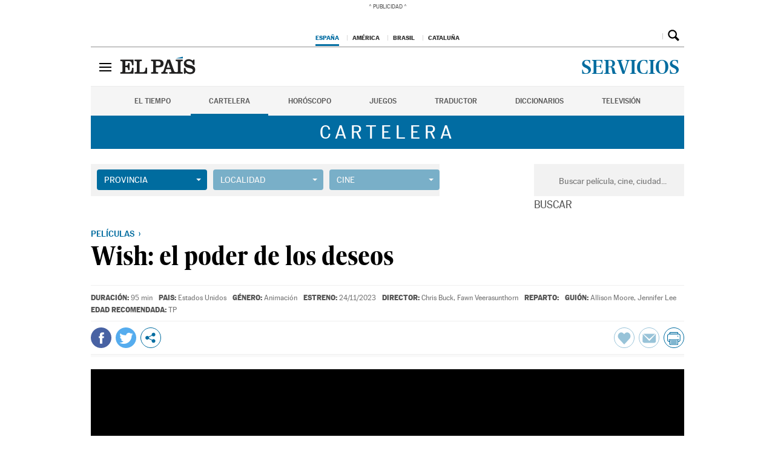

--- FILE ---
content_type: text/html; charset=UTF-8
request_url: https://cartelera.elpais.com/pelicula/wish-el-poder-de-los-deseos/
body_size: 13609
content:
<!DOCTYPE html>
<!--[if IE 7]>
<html itemscope itemtype="http://schema.org/Website" class="ie ie7" lang="es-ES" prefix="og: http://ogp.me/ns#">
<![endif]-->
<!--[if IE 8]>
<html itemscope itemtype="http://schema.org/Website" class="ie ie8" lang="es-ES" prefix="og: http://ogp.me/ns#">
<![endif]-->
<!--[if !(IE 7) & !(IE 8)]><!-->
<html itemscope itemtype="https://schema.org/Website">
<!--<![endif]-->
  <head prefix="og: http://ogp.me/ns# fb: http://ogp.me/ns/fb# website: http://ogp.me/ns/website#">
    <meta http-equiv="Content-Type" content="text/html; charset=UTF-8" />
    <meta name="lang" content="es" />
    <title>Wish: el poder de los deseos | Cartelera de Cine EL PAÍS</title>
    <meta http-equiv="X-UA-Compatible" content="IE=edge" />
    <meta name="viewport" content="width=device-width, initial-scale=1" />
    <meta name="lang" content="es" />
    <meta name="author" content="Ediciones El País" />
    <link rel="icon" href="https://ep00.epimg.net/favicon.png" type="image/png" />
    <link rel="publisher" href="https://plus.google.com/+elpais" />
    <!--[if lt IE 9]>
      <script src="https://oss.maxcdn.com/html5shiv/3.7.2/html5shiv.min.js"></script>
      <script src="https://oss.maxcdn.com/respond/1.4.2/respond.min.js"></script>
    <![endif]-->
        <meta property="fb:app_id" content="94039431626"/>
        
<meta name="description" content="Wish: el poder de los deseos es una película de animación de la factoría Disney dirigida por Chris Buck (Frozen) y Fawn Veerasunthorn"/>
<link rel="publisher" href="https://plus.google.com/+elpais"/>
<meta property="og:locale" content="es_ES" />
<meta property="og:type" content="article" />
<meta property="og:title" content="Wish: el poder de los deseos | Cartelera de Cine EL PAÍS" />
<meta property="og:description" content="Wish: el poder de los deseos es una película de animación de la factoría Disney dirigida por Chris Buck (Frozen) y Fawn Veerasunthorn" />
<meta property="og:url" content="https://cartelera.elpais.com/pelicula/wish-el-poder-de-los-deseos/" />
<meta property="og:site_name" content="Cartelera" />
<meta property="article:publisher" content="http://www.facebook.com/elpais" />
<meta property="fb:app_id" content="94039431626" />
<meta property="og:image" content="https://cartelera.elpais.com/assets/uploads/2023/11/24030114/C_25798.jpg" />
<meta property="og:image:secure_url" content="https://cartelera.elpais.com/assets/uploads/2023/11/24030114/C_25798.jpg" />
<meta property="og:image:width" content="770" />
<meta property="og:image:height" content="1100" />
<meta property="og:image:alt" content="Wish el poder de los deseos" />
<meta name="twitter:site" content="@el_pais" />
<meta name="twitter:card" content="summary_large_image" />
<meta name="twitter:description" content="Wish: el poder de los deseos es una película de animación de la factoría Disney dirigida por Chris Buck (Frozen) y Fawn Veerasunthorn" />
<meta name="twitter:title" content="Wish: el poder de los deseos | Cartelera de Cine EL PAÍS" />
<meta name="twitter:site" content="@el_pais" />
<meta name="twitter:image" content="https://cartelera.elpais.com/assets/uploads/2023/11/24030114/C_25798.jpg" />
<meta name="twitter:creator" content="@el_pais" />

<link rel='dns-prefetch' href='//ajax.googleapis.com' />
<link rel='dns-prefetch' href='//s.w.org' />
<link rel='stylesheet'   href='https://cartelera.elpais.com/assets/themes/cartelera/css/normalize.min.css' type='text/css' media='all' />
<link rel='stylesheet'   href='https://cartelera.elpais.com/assets/themes/cartelera/css/style.css' type='text/css' media='all' />
<link rel='stylesheet'   href='https://cartelera.elpais.com/assets/themes/cartelera/css/print.css' type='text/css' media='print' />
<!--[if lt IE 9]>
<link rel='stylesheet'   href='https://cartelera.elpais.com/assets/themes/cartelera/css/ie.css' type='text/css' media='all' />
<![endif]-->
<script type='text/javascript' src='https://ajax.googleapis.com/ajax/libs/jquery/1.11.2/jquery.min.js'></script>
<script type='text/javascript' src='https://cartelera.elpais.com/assets/plugins/cartelera/js/functions.js'></script>
<script type='text/javascript' src='https://cartelera.elpais.com/assets/themes/cartelera/js/store.min.js'></script>

  </head>
  <body>
  <script src="//ep00.epimg.net/js/comun/avisopcdidomi.js"></script>
  <script id="spcloader" src="https://sdk.privacy-center.org/loader.js" async></script>
  <script type="text/javascript" src="https://ep00.epimg.net/js/pbs/pbs.slots.js"></script>
    <script type="text/javascript">
   if (typeof(PBS) != "undefined"){
     var gtpdivid = 'pbs_adbox',
	 KWlist = ["cartelera", "cine_a"],
	 gtpadunit = "elpais_web/cartelera",
	 width = (window.innerWidth > 0) ? window.innerWidth : screen.width;
     if(width > 767) {
       var PBSboxes = {
	 "inter" : true,
	 "skin" : true,
	 "ldb1" : [[980, 90]],
	 "ldb2" : [[980, 90]],
	 'mpu1' : [[300,600],[300,250]],
	 'mpu2' : [300,250]
       };
     } else {
       var PBSboxes = {
	 'mpu1' : [[300,600],[300,250]],
	 'mpu2' : [300,250]
       };
     };
     PBS.setAds({
       asy : true,
       ced : true,
       adunit : gtpadunit,
       divid : gtpdivid,
       key : {
	 pbskey : KWlist
       },
       ads : PBSboxes,
     });
   }
   else
     var PBS = {display:function(){}};
  </script>
<div id="pxlhddncntrl" style="display:none">
<script type="text/javascript">
	var rndPXL=parseInt(Math.random()*10000000);
	var imgMMD=new Image(1,1);
	imgMMD.src="//pxlctl.elpais.com/pxlctl.gif?m=1&r=2&w="+rndPXL;
</script>
<script type="text/javascript" src="https://ep00.epimg.net/js/gdt/0681c221600c/a81a11db86dc/launch-f2b3c876fe9c.min.js"></script>
<noscript>
	<img src="//pxlctl.elpais.com/pxlctl.gif?m=1&amp;r=2" width="1" height="1" alt="" />
	<img src="//prisacomelpaiscom.112.2O7.net/b/ss/prisacomelpaiscom/1/H.11--NS/0" height="1" width="1" border="0" alt="" />
</noscript>
</div>

<div class="contenedor">
	<div class="envoltorio_publi estirar" itemscope itemtype="https://schema.org/WPAdBlock">
		<div class="publi_luto_vertical">
			<div>
				<div id="pbs_adbox-INTER">
					<script type="text/javascript">PBS.display("INTER");</script>
				</div>
				<div id="pbs_adbox-SKIN">
					<script type="text/javascript">PBS.display("SKIN");</script>
				</div>
				<div id="pbs_adbox-LDB1">
					<script type="text/javascript">PBS.display("LDB1");</script>
				</div>
			</div>
		</div>
	</div>
	<header class="cabecera" id="cabecera">
  <div class="cabecera__interior">
    <div class="cabecera-superior">
      <div class="cabecera-superior__interior">
                <div class="contenedor_centro">
          <div class="ediciones">
            <div class="ediciones__interior"> <span class="ediciones-titulo">Selecciona edición</span>
              <nav class="ediciones-navegacion">
                <ul class="ediciones-navegacion-listado">
                  <li class="activo"><a href="http://elpais.com/" title="España">España</a></li>
                  <li><a href="http://elpais.com/elpais/portada_america.html" title="América">América</a></li>
                  <li><a href="http://brasil.elpais.com/" title="Brasil">Brasil</a></li>
                  <li><a href="http://cat.elpais.com/" title="Cataluña">Cataluña</a></li>
                </ul>
              </nav>
              <!-- .ediciones-navegacion -->
            </div>
            <!-- .ediciones__interior -->
          </div>
          <!-- .ediciones -->
        </div>
        <!-- .contenedor_centro -->
        <div class="contenedor_derecha">
          <div class="usuario" id="usuario">
                          <button class="boton_usuario" id="boton_usuario">Desplegar</button>
                        <div class="usuario__interior" id="usuario_header">
                          </div>
            <!-- .usuario__interior -->
          </div>
          <!-- .usuario -->
          <div class="buscador" id="buscador">
            <button class="boton_buscador" id="boton_buscador">Buscador</button>
            <div class="buscador__interior">
              <button class="boton_cerrar" id="cerrar_buscador">Cerrar</button>
              <div class="buscador-formulario">
                <form name="formulario_busquedas" action="https://elpais.com/buscador/" method="POST">
                  <input type="search" name="qt" placeholder="Buscar contenido" value="" autocomplete="off">
                  <button class="boton_buscar" id="boton_buscar">Buscar</button>
                </form>
              </div>
              <!-- .buscador-formulario -->
            </div>
            <!-- .buscador__interior -->
          </div>
          <!-- .buscador -->
        </div>
        <!-- .contenedor_derecha -->
      </div>
      <!-- .cabecera-superior__interior -->
    </div>
    <!-- .cabecera-superior -->
    <div class="elpais elpais_40a" id="elpais">
      <div class="elpais-menu" id="elpais-menu">
  <button id="boton_elpais-menu" class="boton boton_elpais-menu"><span>Secciones</span> <span></span> <span></span> <span></span></button>
  <div class="elpais-menu__interior">
    <button id="cerrar_elpais-menu" class="boton_cerrar"><span>Cerrar</span> <span></span> <span></span> <span></span></button>
    <a class="elpais-portada" href="http://elpais.com/">Ir a portada</a>
    <ul class="elpais-social" itemscope="" itemtype="http://schema.org/Organization">
      <meta itemprop="url" content="http://elpais.com" />
      <li><a itemprop="sameAs" rel="nofollow" class="boton_twitter" href="https://twitter.com/el_pais">Síguenos en Twitter</a></li>
      <li><a itemprop="sameAs" rel="nofollow" class="boton_facebook" href="http://www.facebook.com/elpais">Síguenos en Facebook</a></li>
      <li><a itemprop="sameAs" rel="nofollow" class="boton_googleplus" href="https://plus.google.com/+elpais/">Síguenos en Twitter</a></li>
    </ul>    <nav class="elpais-navegacion">
      <div class="navegacion navegacion_secciones"> <!-- <span class="navegacion-titulo">Secciones</span> -->
        <ul itemscope="" itemtype="http://www.schema.org/SiteNavigationElement" class="navegacion-listado">
          <li itemprop="name" class="internacional"><a itemprop="url" href="http://internacional.elpais.com/">Internacional</a></li>
          <li itemprop="name" class="opinion"><a itemprop="url" href="http://elpais.com/elpais/opinion.html">Opinión</a></li>
          <li itemprop="name" class="politica"><a itemprop="url" href="http://politica.elpais.com/">España</a></li>
          <li itemprop="name" class="economia"><a itemprop="url" href="http://economia.elpais.com/">Economía</a></li>
          <li itemprop="name" class="ciencia"><a itemprop="url" href="http://elpais.com/elpais/ciencia.html">Ciencia</a></li>
          <li itemprop="name" class="tecnologia"><a itemprop="url" href="http://tecnologia.elpais.com/">Tecnología</a></li>
          <li itemprop="name" class="cultura"><a itemprop="url" href="http://cultura.elpais.com/">Cultura</a></li>
          <li itemprop="name" class="estilo"><a itemprop="url" href="http://elpais.com/elpais/estilo.html">Estilo</a></li>
          <li itemprop="name" class="activo"><a itemprop="url" class="deportes" href="http://deportes.elpais.com/">Deportes</a></li>
          <li itemprop="name" class="television"><a itemprop="url" href="http://cultura.elpais.com/cultura/television.html">Televisión</a></li>
          <li itemprop="name" class="television"><a itemprop="url" href="http://elpais.com/elpais/inenglish.html">In english</a></li>
          <li itemprop="name" class="motor"><a itemprop="url" href="http://elpais.com/elpais/motor.html">Motor</a></li>
        </ul>
      </div>
      <!-- .navegacion_secciones -->

      <div class="navegacion navegacion_suplementos"> <!-- <span class="navegacion-titulo">Suplementos</span> -->
        <ul class="navegacion-listado" itemscope="" itemtype="http://www.schema.org/SiteNavigationElement">
          <li itemprop="name" class="epv"><a itemprop="url" href="http://epv.elpais.com">EL PAÍS Vídeo</a></li>
          <li itemprop="name" class="eps"><a itemprop="url" href="http://elpais.com/elpais/eps.html">EL PAÍS SEMANAL</a></li>
          <li itemprop="name" class="babelia"><a itemprop="url" href="http://elpais.com/cultura/babelia.html">Babelia</a></li>
          <li itemprop="name" class="el_viajero"><a itemprop="url" href="http://elpais.com/elviajero/">El Viajero</a></li>
          <li itemprop="name" class="negocios"><a itemprop="url" href="http://elpais.com/agr/negocios/a/">Negocios</a></li>
          <li itemprop="name" class="ideas"><a itemprop="url" href="http://elpais.com/agr/ideas/a/">Ideas</a></li>
          <li itemprop="name" class="verne"><a itemprop="url" href="http://verne.elpais.com">Verne</a></li>
          <li itemprop="name" class="planeta_futuro"><a itemprop="url" href="http://elpais.com/elpais/planeta_futuro.html">Planeta Futuro</a></li>
          <li itemprop="name" class="el_comidista"><a itemprop="url" href="http://elcomidista.elpais.com/" >El Comidista</a></li>
        </ul>
      </div>
      <!-- .navegacion_suplementos -->
      <div class="navegacion navegacion_otras"> <!-- <span class="navegacion-titulo">Otras webs</span> -->
        <ul class="navegacion-listado" itemscope="" itemtype="http://www.schema.org/SiteNavigationElement">
          <li itemprop="name" class="smoda"><a itemprop="url" href="http://smoda.elpais.com/">Smoda</a></li>
          <li itemprop="name" class="buenavida"><a itemprop="url" href="http://elpais.com/elpais/buenavida.html">BuenaVida</a></li>
          <li itemprop="name" class="icon"><a itemprop="url" href="http://elpais.com/elpais/icon.html">ICON</a></li>
          <li itemprop="name" class="tentaciones"><a itemprop="url" href="http://elpais.com/elpais/tentaciones.html">Tentaciones</a></li>
          <li itemprop="name" class="el_pais_mas"><a itemprop="url" href="http://elpais.com/suscripciones/elpaismas.html">EL PAÍS +</a></li>
        </ul>
      </div>
      <!-- .navegacion_otras -->

      <div class="navegacion navegacion_ademas"> <!-- <span class="navegacion-titulo">Y además</span> -->
        <ul class="navegacion-listado" itemscope="" itemtype="http://www.schema.org/SiteNavigationElement">
          <li itemprop="name" class="fotos"><a itemprop="url" href="http://elpais.com/m/elpais/album.html">Fotos</a></li>
          <!-- <li itemprop="name" class="videos"><a itemprop="url" href="http://epv.elpais.com">Vídeos</a></li> -->
          <li itemprop="name" class="vinetas"><a itemprop="url" href="http://elpais.com/tag/c/ec7a643a2efd84d02c5948f7a9c86aa7">Viñetas</a></li>
          <li itemprop="name" class="entrevistas"><a itemprop="url" href="http://elpais.com/elpais/entrevistasdigitales.html">Entrevistas</a></li>
          <li itemprop="name" class="obituarios"><a itemprop="url" href="http://elpais.com/tag/obituario/a/">Obituarios</a></li>
          <li itemprop="name" class="hemeroteca"><a itemprop="url" href="http://elpais.com/diario/">Hemeroteca</a></li>
          <li itemprop="name" class="newsletter"><a itemprop="url" href="http://usuarios.elpais.com/newsletters">Newsletters</a></li>
          <li itemprop="name" class="el_tiempo"><a itemprop="url" href="http://servicios.elpais.com/el-tiempo/">El tiempo</a></li>
          <li itemprop="name" class="servicios"><a itemprop="url" href="http://servicios.elpais.com/">Servicios</a></li>
        </ul>
      </div>
      <!-- .navegacion_ademas -->

    </nav>
    <!-- .navegacion -->
  </div>
  <!-- .elpais-menu__interior -->
</div>
<!-- .elpais-menu -->
      <div itemtype="http://data-vocabulary.org/Breadcrumb" itemscope="" class="elpais-logo">
        <a href="http://elpais.com" itemprop="url" title="Ir a portada de EL PAÍS"><span itemprop="title">EL PAÍS</span></a>
      </div>
      <!-- .elpais-logo -->
    </div>
    <!-- .elpais -->
    <div class="cabecera-seccion">
      <div class="seccion">
        <div class="seccion-migas">
          <!-- Cabecera noticia -->
          <h1 itemtype="http://data-vocabulary.org/Breadcrumb" itemscope="" class="miga miga_seccion"> <a class="enlace" href="http://servicios.elpais.com/" itemprop="url" title="Ir a portada de Servicios de EL PAÍS"><span itemprop="title">Servicios</span></a> </h1>
          <!-- Cabecera portadilla -->
        </div>
        <!-- .seccion-migas -->

        
        <div id="serviciossubmenu" class="seccion-submenu__interior">
  				<div class="seccion-submenu">
  					<nav class="seccion-submenu-navegacion">
  						<div class="menu-servicios-top-container"><ul id="servicios-menu" class="seccion-submenu-navegacion-listado"><li id="menu-item-1757" class="menu-item menu-item-type-custom menu-item-object-custom menu-item-1757"><a href="http://servicios.elpais.com/el-tiempo/">El Tiempo</a></li>
<li id="menu-item-1758" class="menu-item menu-item-type-custom menu-item-object-custom menu-item-1758"><a href="http://servicios.elpais.com/cartelera/">Cartelera</a></li>
<li id="menu-item-1759" class="menu-item menu-item-type-custom menu-item-object-custom menu-item-1759"><a href="http://servicios.elpais.com/horoscopo/">Horóscopo</a></li>
<li id="menu-item-1760" class="menu-item menu-item-type-custom menu-item-object-custom menu-item-1760"><a href="http://servicios.elpais.com/juegos/">Juegos</a></li>
<li id="menu-item-1761" class="menu-item menu-item-type-custom menu-item-object-custom menu-item-1761"><a href="http://servicios.elpais.com/traductor/">Traductor</a></li>
<li id="menu-item-1762" class="menu-item menu-item-type-custom menu-item-object-custom menu-item-1762"><a href="http://servicios.elpais.com/diccionarios/">Diccionarios</a></li>
<li id="menu-item-1763" class="menu-item menu-item-type-custom menu-item-object-custom menu-item-1763"><a href="http://servicios.elpais.com/programacion-tv/">Televisión</a></li>
</ul></div>  					</nav><!-- #site-navigation -->
  				</div><!-- .seccion-submenu -->
  			</div><!-- #serviciosnavbar -->
  			<div id="servicios-title"><a href="https://cartelera.elpais.com" title="Cartelera de Cine en EL PAÍS">CARTELERA</a></div>
        

      </div>
      <!-- .seccion -->
    </div>
    <!-- .cabecera-seccion -->
  </div>
  <!-- .cabecera__interior -->
</header>
<!-- .cabecera -->
	<div id="main">
<section><!-- #contenedor -->
    <div id="contenedor">
        <article class="articulo" itemscope itemtype="https://schema.org/Article">
            <meta itemscope="" itemprop="mainEntityOfPage" itemtype="https://schema.org/WebPage" itemid="http://cartelera.elpais.com/pelicula/wish-el-poder-de-los-deseos/">
            <div class="articulo-organizacion text_none" itemprop="publisher" itemscope itemtype="https://schema.org/Organization">
                <meta itemprop="url" content="https://elpais.com">
                <meta itemprop="name" content="EL PAÍS">
                <div itemprop="logo" itemscope itemtype="https://schema.org/ImageObject">
                    <meta itemprop="url" content="https://elpais.com/iconos/v2.x/v2.0/logos/elpais.png">
                    <meta itemprop="width" content="267">
                    <meta itemprop="height" content="60">
                </div>
            </div>
            <div class="search_top">
    <div class="cinema">
	<form>
	    	    <div class="selector_cinema prov">
		<select id="provincia_search" tabindex="-1"><option value=''>PROVINCIA</option><option  value='a-coruna'>A Coruña</option><option  value='alava'>Álava</option><option  value='albacete'>Albacete</option><option  value='alicante'>Alicante</option><option  value='almeria'>Almería</option><option  value='asturias'>Asturias</option><option  value='avila'>Ávila</option><option  value='badajoz'>Badajoz</option><option  value='barcelona'>Barcelona</option><option  value='burgos'>Burgos</option><option  value='caceres'>Cáceres</option><option  value='cadiz'>Cádiz</option><option  value='cantabria'>Cantabria</option><option  value='castellon'>Castellón</option><option  value='ceuta'>Ceuta</option><option  value='ciudad-real'>Ciudad Real</option><option  value='cordoba'>Córdoba</option><option  value='cuenca'>Cuenca</option><option  value='gerona'>Gerona</option><option  value='girona'>Girona</option><option  value='granada'>Granada</option><option  value='guadalajara'>Guadalajara</option><option  value='guipuzcoa'>Guipúzcoa</option><option  value='huelva'>Huelva</option><option  value='huesca'>Huesca</option><option  value='illes-balears'>Illes Balears</option><option  value='jaen'>Jaén</option><option  value='la-rioja'>La Rioja</option><option  value='las-palmas'>Las Palmas</option><option  value='leon'>León</option><option  value='lerida'>Lérida</option><option  value='lleida'>Lleida</option><option  value='lugo'>Lugo</option><option  value='madrid'>Madrid</option><option  value='malaga'>Málaga</option><option  value='murcia'>Murcia</option><option  value='navarra'>Navarra</option><option  value='ourense'>Ourense</option><option  value='palencia'>Palencia</option><option  value='pontevedra'>Pontevedra</option><option  value='salamanca'>Salamanca</option><option  value='santa-cruz-de-tenerife'>Santa Cruz de Tenerife</option><option  value='segovia'>Segovia</option><option  value='sevilla'>Sevilla</option><option  value='soria'>Soria</option><option  value='tarragona'>Tarragona</option><option  value='teruel'>Teruel</option><option  value='toledo'>Toledo</option><option  value='valencia'>Valencia</option><option  value='valladolid'>Valladolid</option><option  value='vizcaya'>Vizcaya</option><option  value='zamora'>Zamora</option><option  value='zaragoza'>Zaragoza</option></select>		<div class="slcarrow"><b></b><i></i></div>
	    </div>
	    <div class="selector_cinema loc disabled">
		<select id="localidad_search" disabled="disabled" tabindex="-2"><option value="" selected="selected">LOCALIDAD</option></select>		<div class="slcarrow"><b></b><i></i></div>
	    </div>
	    <div class="selector_cinema cine disabled">
		<select id="cine_search" disabled="disabled" tabindex="-2"><option value="" selected="selected">CINE</option></select>		<div class="slcarrow"><b></b><i></i></div>
	    </div>
	</form>
    </div><!-- .cinema -->
    <div class="textual">
	<form role="search" method="get" id="search-form" action="/buscar/">
	    <label for="search-field"></label>
	    <input type="search" class="search-field" placeholder="Buscar película, cine, ciudad..." value="" name="terminos" title="Buscar película, cine, ciudad..." autocomplete="off" tabindex="-4" />
	    <input type="hidden" id="search-form-p" name="p" />
	    <input type="hidden" id="search-form-l" name="l" />
	    <div class="search_cinema btn">
		<input type="submit" value="BUSCAR" tabindex="-5">
	    </div>
	</form>
    </div><!-- .textual -->
    <script type="text/javascript">
     (function () {
         // GEO Filters
         var geo_filters = store.get('geo_filters');
         if (geo_filters === undefined) {
             // This is an unknown user
             geo_filters = { 'p': { 'v': undefined, 'c': undefined },
                             'c': { 'v': undefined, 'c': undefined },
                             't': { 'c': undefined } };
         }
         else {
             if (!$('#provincia_search').val() && geo_filters['p']['c'] !== undefined) {
                 $('#provincia_search').html(geo_filters['p']['c']);
                 if (!$('#provincia_search').val() && geo_filters['p']['v'] !== undefined) {
                     $('#provincia_search').val(geo_filters['p']['v']);
                 }
             }
             else if ($('#provincia_search').val()) {
                 geo_filters['p']['v'] = $('#provincia_search').val();
                 geo_filters['p']['c'] = $('#provincia_search').html();
             }
             
             if ($('#localidad_search option').length > 1) {
                 geo_filters['c']['c'] = $('#localidad_search').html();
                 if ($('#localidad_search').val()) {
                     geo_filters['c']['v'] = $('#localidad_search').val();
                 }
                 else {
                     geo_filters['c']['v'] = undefined;
                 }
             }
             else if ($('#localidad_search option').length <= 1 && geo_filters['c']['c'] !== undefined) {
                 $('#localidad_search').removeProp('disabled');
                 $('.selector_cinema.loc.disabled').removeClass('disabled');
                 $('#localidad_search').html(geo_filters['c']['c']);
                 if (!$('#localidad_search').val() && geo_filters['c']['v'] !== undefined) {
                     $('#localidad_search').val(geo_filters['c']['v']);
                 }
             }
             
             if (!$('#cine_search').val()) {
                 if ($('#cine_search option').length > 1) {
                     geo_filters['t']['c'] = $('#cine_search').html();
                 }
                 else if (geo_filters['c']['v'] !== undefined && geo_filters['t']['c'] !== undefined) {
                     $('#cine_search').removeProp('disabled');
                     $('.selector_cinema.cine.disabled').removeClass('disabled');
                     $('#cine_search').html(geo_filters['t']['c']);
                 }
                 else {
                     geo_filters['t']['c'] = undefined;
                 }
             }
         }
         if (geo_filters['p']['v'] !== undefined) {
             $('#search-form-p').val(geo_filters['p']['v']);
         }
         if (geo_filters['c']['v'] !== undefined) {
             $('#search-form-l').val(geo_filters['c']['v']);
         }
         store.set('geo_filters', geo_filters);
     })();
    </script>
</div>
                            <div class="articulo__interior ficha_pelicula">
                    <header class="articulo-encabezado" id="articulo-encabezado">
                        <div class="articulo-antetitulo">
                                                            <a class="enlace" href="/" title="peliculas">películas</a>
                                                    </div>
                        <hgroup class="articulo-titulares">
                            <h1 class="articulo-titulo" id="articulo-titulo" itemprop="headline">Wish: el poder de los deseos</h1>
                            <meta itemprop="url" content="https://cartelera.elpais.com/pelicula/wish-el-poder-de-los-deseos/"/>
                            <div class="articulo-subtitulos">
                                <h2 itemprop="alternativeHeadline" class="articulo-subtitulo"></h2>
                            </div>
                            <!-- .subtitulos -->
                        </hgroup>
                        <!-- .titulares -->
                    </header>
                    <div class="articulo-apertura">
                        <div id="ficha-peliculas-cuerpo">
                            <div class="ficha-peliculas-data" itemscope itemtype="https://schema.org/Movie">
                                <div itemprop="duration"><strong>DURACIÓN:</strong> 95 min</div>
                                <div itemprop="countryOfOrigin"><strong>PAIS:</strong> Estados Unidos</div>
                                <div><strong>GÉNERO:</strong> Animación</div>
                                <div><strong>ESTRENO:</strong> 24/11/2023</div>
                                <div itemprop="director"><strong>DIRECTOR:</strong> <a href="//elpais.com/tag/chris_buck/a/" title="Noticias sobre Chris Buck">Chris Buck</a>, <a href="//elpais.com/tag/fawn_veerasunthorn/a/" title="Noticias sobre Fawn Veerasunthorn">Fawn Veerasunthorn</a></div>
                                <div itemprop="actor"><strong>REPARTO:</strong> <a href="//elpais.com/tag//a/" title="Noticias sobre "></a></div>
                                <div><strong>GUIÓN:</strong> <a href="//elpais.com/tag/allison_moore/a/" title="Noticias sobre Allison Moore">Allison Moore</a>, <a href="//elpais.com/tag/jennifer_lee/a/" title="Noticias sobre Jennifer Lee">Jennifer Lee</a></div>
                                <div><strong>EDAD RECOMENDADA:</strong> TP</div>
                                <link itemprop="sameAs" href="https://www.imdb.com/title/tt11304740/" />
                            </div>
                                                        <meta content="2023-11-24T02:01:13+01:00" itemprop="datePublished">
                            <meta content="2023-11-25T19:31:04+01:00" itemprop="dateModified">
                            
<aside class="compartir" id="compartir_superior">
  <div class="compartir__interior">
    <div class="compartir-social">
      <button class="boton_whatsapp" data-target="https://cartelera.elpais.com/pelicula/wish-el-poder-de-los-deseos/" data-title="Wish: el poder de los deseos" data-action="share/whatsapp/share"><span class="boton-nombre">Compatir en Whatsapp</span></button>
      <button class="boton_facebook" data-target="https://cartelera.elpais.com/pelicula/wish-el-poder-de-los-deseos/"><span class="boton-nombre">Compatir en Facebook</span> <span class="boton-contador"></span></button>
      <button class="boton_twitter" data-target="https://cartelera.elpais.com/pelicula/wish-el-poder-de-los-deseos/" data-title="Wish: el poder de los deseos"><span class="boton-nombre">Compatir en Twitter</span></button>
      <div class="compartir-otros" id="compartir-otros">
        <button class="boton_compartir-otros" id="boton_compartir-otros">Otros</button>
        <div class="compartir-otros__interior">
          <button class="boton_cerrar" id="cerrar_compartir-otros">Cerrar</button>
          <button class="boton_linkedin" data-target="https://cartelera.elpais.com/pelicula/wish-el-poder-de-los-deseos/" data-title="Wish: el poder de los deseos">Compatir en Linkedin</button>
          <button class="boton_googleplus" data-target="https://cartelera.elpais.com/pelicula/wish-el-poder-de-los-deseos/">Compatir en GooglePlus</button>
          <button class="boton_pinterest" data-target="https://cartelera.elpais.com/pelicula/wish-el-poder-de-los-deseos/" data-title="Wish: el poder de los deseos" data-img="<img width="604" height="270" src="https://cartelera.elpais.com/assets/uploads/2023/11/24030114/C_25798-604x270.jpg"  alt="Wish el poder de los deseos" />">Compatir en Pinterest</button>
          <button class="boton_pocket" data-target="https://cartelera.elpais.com/pelicula/wish-el-poder-de-los-deseos/">Compatir en Pocket</button>
        </div>
      </div>
          </div>
    <div class="compartir-varios">
      <div class="favoritos" id="favoritos">
        <span class="boton_favoritos inactivo" title="Tienes que estar registrado en EL PAÍS y haber iniciado sesión para poder guardar en favoritos">Guardar</span>
      </div>
      <!-- .favoritos == -->
      <div class="correo" id="correo">
        <span class="boton_correo inactivo" title="Tienes que estar registrado en EL PAÍS y haber iniciado sesión para poder enviar por correo electrónico">Enviar por correo</span>
      </div>
      <!-- .correo == -->
      <button class="boton_imprimir" onClick="window.print()"><span class="nombre">Imprimir</span></button>
    </div>
  </div>
</aside><!-- .compartir -->
                            <div class="firma text_none">
                                <div class="autor" itemprop="author" itemscope="" itemtype="https://schema.org/Person">
                                    <div class="autor-texto">
                                        <span class="autor-nombre" itemprop="name">EL PAÍS</span>
                                        <div class="autor-perfiles">
                                            <ul class="autor-perfiles-listado">
                                                <li><a class="boton_twitter" itemprop="sameAs" href="https://twitter.com/el_pais" rel="nofollow" target="_blank">Twitter</a></li>
                                            </ul>
                                        </div>
                                    </div>
                                </div>
                            </div>
                            <style>.video-top{width:100%;display:block;height:580px;} @media (max-width:999px){.video-top{height:440px;}} @media (max-width:767px){.video-top{height:400px;}} @media (max-width:599px){.video-top{height:320px;}}</style><div class="trailer" style="width:100%;margin-bottom:0;"><script type="text/javascript" src="https://elpaisone.player-top.prisasd.com//psdmedia/media/simple/js/SimpleMediaPlayer.min.js"></script><div id="container_video_38873" class="video-top"></div><script type="text/javascript">(function() { var params = {"id_cuenta":"elpais","id_player":"323","id_media": "20231125201415684","media_type":"video","id_container":"container_video_38873"};var mediaTopEmbed=new psd.media.TopEmbed(params);})();</script>
                                    <div class="foto-pie" style="padding-bottom: 5px;">
                                <span class="foto-titulo">Tráiler de 'Wish: el poder de los deseos'</span>
                            </div>
                        </div>
                                            </div>
                </div>
                <!-- .apertura -->
                <div class="articulo__contenedor" id="articulo_contenedor">
                    <div class="articulo-cuerpo" id="articulo-cuerpo" itemprop="articleBody">
                        <article class="articulo archive_articulo">
                            <div class="diabled__interior"><p></p><p></p></div>
                            <div class="articulo__interior">
                                <p><strong><em>Wish: el poder de los deseos</em></strong> es una película de animación de la factoría <a href="https://elpais.com/noticias/walt-disney/" rel="noopener" target="_blank">Disney</a>, dirigida por Chris Buck (<em><a href="https://elpais.com/noticias/frozen/" rel="noopener" target="_blank">Frozen</a></em>) y Fawn Veerasunthorn. </p>
<p>Asha, una optimista con mucho ingenio, pide un deseo tan potente que le responde una fuerza cósmica, una pequeña bola de energía ilimitada llamada Estrella. </p>
<p>Juntas, Asha y Estrella se enfrentan a un imponente enemigo, el Rey Magnífico, gobernante de Rosas, para salvar a su comunidad y demostrar que cuando la voluntad de una persona conecta con la magia de las estrellas pueden ocurrir cosas maravillosas.</p>
                            </div>
                        </article>
                                                    <figure class="foto" representativeOfPage="true" itemprop="image" itemscope itemtype="https://schema.org/ImageObject" style=" margin-bottom:60px;">
                                <img src="https://cartelera.elpais.com/assets/uploads/2023/11/24030115/F_25798.jpg" alt="Wish: el poder de los deseos">
                                <meta itemprop="width" content="800">
                                <meta itemprop="height" content="450">
                                                                <meta itemprop="url" content="https://cartelera.elpais.com/assets/uploads/2023/11/24030115/F_25798.jpg"/>
                                <figcaption class="foto-pie" itemprop="caption">
                                    <span class="foto-titulo">Un fotograma de 'Wish: el poder de los deseos'</span>
                                </figcaption>
                            </figure>
                                                    <style type="text/css">.articulo-cuerpo .cinema_box a{border-bottom:none;}</style>
                                                                            <h4>Esta película no se proyecta actualmente en ningún cine.</h4>
                                                <div class="cinema_box"></div>
                    </div>
                    <section class="articulo-apoyos" id="articulo-apoyos">
                        <div class="articulo-apoyos__interior">
                            <div class="apoyos">
                                <div class="OUTBRAIN" data-src="https://cartelera.elpais.com/pelicula/wish-el-poder-de-los-deseos/" data-widget-id="AR_6" data-ob-template="elpais"></div>
                                <script type="text/javascript" async="async" src="https://widgets.outbrain.com/outbrain.js"></script>
                                <div class="OUTBRAIN" data-src="https://cartelera.elpais.com/pelicula/wish-el-poder-de-los-deseos/" data-widget-id="AR_5" data-ob-template="elpais"></div>
                                <script type="text/javascript" async="async" src="https://widgets.outbrain.com/outbrain.js"></script>
                                <div class="OUTBRAIN" data-src="https://cartelera.elpais.com/pelicula/wish-el-poder-de-los-deseos/" data-widget-id="AR_4" data-ob-template="elpais"></div>
                                <script type="text/javascript" async="async" src="https://widgets.outbrain.com/outbrain.js"></script>
                            </div>
                        </div>
                    </section>
                </div>
                    </div> <!-- .articulo__interior -->
</article><!-- #post -->
<aside class="lateral">
    <div id="caja_relacionadas_cxense" class="caja caja_relacionadas">
        <h3><span class="sin_enlace"></span>Lo último en Críticas de Cine <strong>EL PAÍS</strong></h3>
                        <div class="article estirar">
                    <div class="miniatura"><div class="foto figure"><a href="https://elpais.com/cultura/2020/02/06/actualidad/1581002067_955945.html" title="Emular no es crear"><img src="https://ep00.epimg.net/cultura/imagenes/2020/02/06/actualidad/1581002067_955945_1581002340_portada_normal.jpg" width="140" height="100" title="Emular no es crear" alt="Emular no es crear"></a></div></div>                    <h4><a title="Emular no es crear" href="https://elpais.com/cultura/2020/02/06/actualidad/1581002067_955945.html">Emular no es crear</a></h4>
                    <div class="firma_comentarios"><span class="autor">Javier OcaÃ±a</span></div>                    <p>Dany Boon, cÃ³mico francÃ©s de amplio Ã©xito popular, se estÃ¡ quedando en tierra de nadie porque ni hace reÃ­r ni estÃ¡ cerca de la tipologÃ­a del enÃ©rgico hombre de violencia</p>                </div>
                                <div class="article estirar">
                    <div class="miniatura"><div class="foto figure"><a href="https://elpais.com/cultura/2020/02/06/actualidad/1581001815_272700.html" title="La abstracciÃ³n gallega"><img src="https://ep00.epimg.net/cultura/imagenes/2020/02/06/actualidad/1581001815_272700_1581001895_portada_normal.jpg" width="140" height="100" title="La abstracciÃ³n gallega" alt="La abstracciÃ³n gallega"></a></div></div>                    <h4><a title="La abstracciÃ³n gallega" href="https://elpais.com/cultura/2020/02/06/actualidad/1581001815_272700.html">La abstracciÃ³n gallega</a></h4>
                    <div class="firma_comentarios"><span class="autor">Javier OcaÃ±a</span></div>                    <p>El genuino estilo de buena parte del cine creado en Galicia en los Ãºltimos aÃ±os resulta contagioso</p>                </div>
                                <div class="article estirar">
                    <div class="miniatura"><div class="foto figure"><a href="https://elpais.com/cultura/2020/02/06/actualidad/1580997949_043999.html" title="El sistema estÃ¡ podrido"><img src="https://ep00.epimg.net/cultura/imagenes/2020/02/06/actualidad/1580997949_043999_1580998439_portada_normal.jpg" width="140" height="100" title="El sistema estÃ¡ podrido" alt="El sistema estÃ¡ podrido"></a></div></div>                    <h4><a title="El sistema estÃ¡ podrido" href="https://elpais.com/cultura/2020/02/06/actualidad/1580997949_043999.html">El sistema estÃ¡ podrido</a></h4>
                    <div class="firma_comentarios"><span class="autor">Javier OcaÃ±a</span></div>                    <p>La revoluciÃ³n feminista ha llegado para quedarse y buena prueba de ello son los dos rÃ¡pidos productos audiovisuales sobre las maquinaciones de Roger Ailes</p>                </div>
                                <div class="article estirar">
                    <div class="miniatura"><div class="foto figure"><a href="https://elpais.com/cultura/2020/02/13/actualidad/1581548453_865538.html" title="Un ridÃ­culo pretexto"><img src="https://ep00.epimg.net/cultura/imagenes/2020/02/13/actualidad/1581548453_865538_1581548954_portada_normal.jpg" width="140" height="100" title="Un ridÃ­culo pretexto" alt="Un ridÃ­culo pretexto"></a></div></div>                    <h4><a title="Un ridÃ­culo pretexto" href="https://elpais.com/cultura/2020/02/13/actualidad/1581548453_865538.html">Un ridÃ­culo pretexto</a></h4>
                    <div class="firma_comentarios"><span class="autor">Elsa FernÃ¡ndez-Santos</span></div>                    <p>La estÃ©tica minimalista, la luz y el paisaje solo camuflan un gusto demasiado escorado a la pulcritud de una revista de diseÃ±o</p>                </div>
                    </div>

    
    <div class="envoltorio_publi estirar" itemscope itemtype="http://schema.org/WPAdBlock">
        <div class="publi_luto_horizontal">
            <div id="pbs_adbox-MPU2">
                <script type="text/javascript">PBS.display("MPU2");</script>
            </div>
        </div>
    </div><!-- .envoltorio_publi -->
    <div class="caja lo_mas_visto" id="caja_lo_mas_visto">
        <h3><span class="bolillo"></span><span class="sin_enlace">Lo más visto en <strong>EL PAÍS</strong></span></h3>
        <a class="vermas" href="//elpais.com/lomasvisto/" title="Ver listado completo">» Top 50</a>
        <div class="contenido" id="lmv_todo">
            <ol>
                <li class="estirar"><span class="numero">1</span><a href="https://elpais.com/sociedad/2020/04/09/actualidad/1586437657_937910.html" title="Casos confirmados de coronavirus en España y en el mundo">Casos confirmados de coronavirus en España y en el mundo</a></li><li class="estirar"><span class="numero">2</span><a href="https://elpais.com/sociedad/2020/04/03/actualidad/1585936102_333545.html" title="Así evoluciona la curva del coronavirus en España y en cada autonomía">Así evoluciona la curva del coronavirus en España y en cada autonomía</a></li><li class="estirar"><span class="numero">3</span><a href="https://elpais.com/elpais/2020/04/13/icon/1586788846_065772.html" title="¿Por qué ya casi nadie en Hollywood quiere trabajar con estos actores?">¿Por qué ya casi nadie en Hollywood quiere trabajar con estos actores?</a></li><li class="estirar"><span class="numero">4</span><a href="https://elpais.com/elpais/2020/04/14/la_voz_de_inaki/1586890278_844945.html" title="El alegato de Pablo Iglesias"><span title="Vídeo" class="video">Vídeo</span>El alegato de Pablo Iglesias</a></li><li class="estirar"><span class="numero">5</span><a href="https://elpais.com/politica/2020/04/14/actualidad/1586889164_929029.html" title="Números del coronavirus: las medidas para volver a la vida normal">Números del coronavirus: las medidas para volver a la vida normal</a></li><li class="estirar"><span class="numero">6</span><a href="https://elpais.com/sociedad/2020/04/13/actualidad/1586788600_290634.html" title="El mapa del coronavirus: así crecen los casos día a día y país por país">El mapa del coronavirus: así crecen los casos día a día y país por país</a></li><li class="estirar"><span class="numero">7</span><a href="https://elpais.com/elpais/2020/04/16/buenavida/1587015478_115988.html" title="Investigan si tener marcas en la piel y sabañones es un nuevo síntoma del coronavirus">Investigan si tener marcas en la piel y sabañones es un nuevo síntoma del coronavirus</a></li><li class="estirar"><span class="numero">8</span><a href="https://elpais.com/elcomidista/2020/04/01/receta/1585755399_437292.html" title="Menú para hoy: el invento egipcio que alegra cualquier plato">Menú para hoy: el invento egipcio que alegra cualquier plato</a></li><li class="estirar"><span class="numero">9</span><a href="https://elpais.com/elpais/2020/04/15/buenavida/1586929845_593622.html" title="Seis síntomas físicos de que un mes de confinamiento está afectando a la salud">Seis síntomas físicos de que un mes de confinamiento está afectando a la salud</a></li><li class="estirar"><span class="numero">10</span><a href="https://elpais.com/elpais/2020/04/14/album/1586870301_739813.html" title="Los virus más infecciosos del último siglo, en imágenes">Los virus más infecciosos del último siglo, en imágenes</a></li>            </ol>
        </div>
        <div class="envoltorio_publi estirar"> </div>
    </div>
</aside>


</div>
</section>

</div><!-- #main -->
<footer id="pie" class="pie">
	<div class="envoltorio_publi estirar" itemscope itemtype="http://schema.org/WPAdBlock">
		<div class="publi_luto_vertical">
			<div id="pbs_adbox-LDB2">
				<script type='text/javascript'>PBS.display('LDB2');</script>
			</div>
		</div>
	</div><!-- .envoltorio_publi -->
	<div class="corporativo">
		<ul class="corporativo-menu">
			<li itemtype="http://schema.org/CreativeWork" itemscope=""><a href="http://elpais.com/corporativos/" target="_blank" itemprop="url" title="EDICIONES EL PAÍS S.L."><span itemprop="copyrightHolder">&copy; </span><strong>EDICIONES EL PAÍS S.L.</strong></a></li>
			<li><a rel="nofollow" href="http://elpais.com/estaticos/contacte/" title="Contacto">Contacto</a></li>
			<li><a href="http://www.elpaisinternacional.com/index.html?idmenu=47" target="_blank" title="Venta Uno @ Uno">Venta</a></li>
			<li><a href="http://elpais.com/estaticos/publicidad/" target="_blank" title="Publicidad">Publicidad</a></li>
			<li><a rel="nofollow" href="http://elpais.com/estaticos/aviso-legal/" title="Aviso legal">Aviso legal</a></li>
			<li><a rel="nofollow" href="http://www.prisa.com/es/pagina/politica-de-cookies/" target="_blank" title="Política cookies">Política cookies</a></li>
			<li><a href="http://elpais.com/estaticos/mapa-web/" title="Mapa">Mapa</a></li>
			<li><a href="http://elpais.com/suscripciones/" title="EL PAÍS en KIOSKOyMÁS">EL PAÍS en KIOSKOyMÁS</a></li>
			<li><a href="http://elpais.com/tag/listado/" title="Índice">Índice</a></li>
			<li><a href="http://servicios.elpais.com/rss/" title="RSS">RSS</a></li>
		</ul>
	</div>
	<div id="pie-comun9">
		<div class="inside">
			<div class="medios-destacados">
				<a id="pc_prisa" href="http://www.prisa.com/es/" target="_blank"  title="Ir a la web del Grupo Prisa">Una empresa de PRISA</a>
				<a id="pbt-medios" href="javascript:void(0);" title="medios Grupo Prisa">Medios Grupo Prisa</a>

				<ul class="primerafila estirar">
					<li><a id="pc_elpais" href="http://elpais.com" target="_blank"  title="EL PA&Iacute;S">El PA&Iacute;S</a></li>
	                <li><a id="pc_los40" href="http://los40.com" target="_blank"  title="Ir a la web de Los 40">Los 40 principales</a></li>
	                <li><a id="pc_santillana" href="http://www.santillana.com/es/" target="_blank"  title="Ir a la web de Santillana">Santillana</a></li>

	                <li><a id="pc_compartir" href="http://santillanacompartir.com/" target="_blank"  title="Ir a la web de Santillana Compartir">Santillana Compartir</a></li>
	                <li><a id="pc_tvi" href="http://www.tvi.iol.pt" target="_blank"  title="Ir a la web de tvi">tvi</a></li>
	                <li><a id="pc_ser" href="http://cadenaser.com" target="_blank"  title="Ir a la web de Cadena SER">Cadena SER</a></li>
					<li><a id="pc_as" href="http://as.com" target="_blank" title="Ir a la web de AS">AS.com</a></li>
	                <li><a id="pc_adn" href="http://www.adnradio.cl" target="_blank"  title="Ir a la web de ADN">adn</a></li>
	                <li><a id="pc_caracol" href="http://www.caracol.com.co/" target="_blank"  title="Ir a la web de Caracol">Caracol</a></li>
	             </ul>
				<ul class="estirar">
					<li><a id="pc_huffington" href="http://www.huffingtonpost.es/" target="_blank" title="Ir a la web de Huffington Post">Huffington Post</a></li>
					<li><a id="pc_uno" href="http://www.sistemauno.com/web/index.html" target="_blank" title="Ir a la web de Sistema UNO">UNO</a></li>
	                <li><a id="pc_wradio" href="http://www.wradio.com.co" target="_blank"  title="Ir a la web de wradio">wradio</a></li>
	                <li><a id="pc_cincodias" href="http://cincodias.com" target="_blank" title="Ir a la web de Cinco D&iacute;as">Cinco D&iacute;as</a> </li>
	                <li><a id="pc_continental" href="http://www.continental.com.ar" target="_blank"  title="Ir a la web de Radio Continental">continental</a></li>
					<li><a id="pc_maxima" href="http://www.maxima.fm" target="_blank"  title="Ir a la web de M&aacute;xima FM">M&aacute;xima</a></li>
	                <li><a id="pc_m80" href="http://www.m80radio.com" target="_blank"  title="Ir a la web de M80 radio">M80 radio</a></li>
	                <li><a id="pc_dial" href="http://www.cadenadial.com" target="_blank"  title="Ir a la web de Cadena Dial">Cadena Dial</a></li>
	                <li><a id="pc_kebuena" href="http://kebuena.es/" target="_blank"  title="Ir a la web de Kebuena">Kebuena</a></li>
	                <li><a id="pc_podium" href="http://www.podiumpodcast.com/" target="_blank"  title="Ir a la web de Podium Podcast">Podium podcasts</a></li>
				</ul>

				<ul class="estirar">
					<li><a id="pc_richmond" href="http://www.richmondelt.com/" target="_blank"  title="Ir a la web de Richmond">Richmond</a></li>
					<li><a id="pc_moderna" href="http://www.moderna.com.br/pagina-inicial.htm" target="_blank"  title="Ir a la web de Moderna">Moderna</a></li>
	                <li><a id="pc_plural" href="http://www.pluralent.com" target="_blank"  title="Ir a la web de plural">Plural</a></li>
	                <li><a id="pc_tvi24" href="http://www.tvi24.iol.pt/" target="_blank"  title="Ir a la web de tvi">tvi24</a></li>
	                <li><a id="pc_icon" href="http://elpais.com/elpais/icon.html" target="_blank"  title="Ir a la web de El Pa&Iacute;s ICON">El Pa&Iacute;s ICON</a></li>
					<li><a id="pc_verne" href="http://elpais.com/elpais/planeta_futuro.html" target="_blank"  title="Ir a la web de Planeta futuro">Planeta futuro</a></li>
	                <li><a id="pc_loqueleo" href="http://www.loqueleo.com/" target="_blank"  title="Ir a la web de loqueleo">loqueleo</a></li>
					<li><a id="pc_meristation" href="http://www.meristation.com/" target="_blank"  title="Ir a la web de Meristation">Meristation</a></li>
	                <li><a id="pc_elviajero" href="http://smoda.elpais.com/" target="_blank"  title="Ir a la web de S moda">S moda</a></li>
	                <li><a id="pc_clasificados" href="http://radiocomercial.iol.pt/" target="_blank"  title="Ir a la web de R&aacute;dio Comercial">R&aacute;dio Comercial</a>
				</ul>
			</div><!-- /medios-destacados -->

			<div id="capa-webs-grupo" class="muestra-medios"> <!-- activado / desactivado -->
				<div class="capa-medios">
					<div class="cabecera-capa estirar">
						<h3>Webs de PRISA</h3>
						<a href="javascript:void(0);" title="cerrar" id="cierrame">cerrar ventana</a>
					</div><!-- /cabecera-capa -->
					<iframe src="https://www.prisacom.com/comunes/piecomun-v9/i-pie-comun-enlaces.html" width="993" height="281" frameborder="0" marginheight="0" marginwidth="0" scrolling="no"></iframe>
					<div class="pc-sombreado">
						<a href="javascript:void(0);" id="cierrame2">cerrar</a>
					</div><!-- /pc-sombreado -->
				</div><!-- /capa-medios -->
			</div><!-- /muestra-medios -->

		</div><!-- /inside -->
	</div><!-- /pie-comun3 -->
</footer>
</div><!-- .container -->
            <script>
                var eskupname={_keyStr:"ABCDEFGHIJKLMNOPQRSTUVWXYZabcdefghijklmnopqrstuvwxyz0123456789+/=",decode:function(r){"use strict";var e,t,c,o,n,a,d="",h=0;for(r=r.replace(/[^A-Za-z0-9\+\/\=]/g,"");h<r.length;)e=this._keyStr.indexOf(r.charAt(h++))<<2|(o=this._keyStr.indexOf(r.charAt(h++)))>>4,t=(15&o)<<4|(n=this._keyStr.indexOf(r.charAt(h++)))>>2,c=(3&n)<<6|(a=this._keyStr.indexOf(r.charAt(h++))),d+=String.fromCharCode(e),64!==n&&(d+=String.fromCharCode(t)),64!==a&&(d+=String.fromCharCode(c));return d=eskupname._nb_decode(d)},_nb_decode:function(r){for(var e="",t=0,c=c1=c2=0;t<r.length;)(c=r.charCodeAt(t))<128?(e+=String.fromCharCode(c),t++):c>191&&c<224?(c2=r.charCodeAt(t+1),e+=String.fromCharCode((31&c)<<6|63&c2),t+=2):(c2=r.charCodeAt(t+1),c3=r.charCodeAt(t+2),e+=String.fromCharCode((15&c)<<12|(63&c2)<<6|63&c3),t+=3);return e}};
                var userInfo = function (eskupData) {
                    "use strict";
                    var result = {
                        r: true,
                        eskupHeadBox: document.getElementById("usuario_header")
                    };
                    if (result.eskupHeadBox) {
                        result.eskupHeadBox.innerHTML = "<button class='boton_cerrar' id='cerrar_usuario'>Cerrar</button>" +
                            "<div class='usuario-estado usuario-estado_fuera'>" +
                            "<div class='usuario-nombre'><span>Iniciar sesión</span></div>" +
                            "<div class='usuario-menu'>" +
                            "<a href='https://plus.elpais.com/conectar?prod=EPCINE&amp;backURL=https://cartelera.elpais.com' class='boton_iniciar' id='eskupLoginBox'>Inicia sesión</a>" +
                            "<span class='usuario-registro'>¿No tienes cuenta? <a href='https://plus.elpais.com/registro/?prod=EPCINE&amp;backURL=https://cartelera.elpais.com' id='eskupRegBox'>Regístrate</a> </span>" +
                            "<a href='http://elpais.com/suscripciones/' class='boton_suscribirse'>Suscribirse</a>" +
                            "</div>" +
                            "</div>";
                    }
                    if (typeof eskupData.status === "undefined" || eskupData.status !== 1) {
                        result.r = false;
                    }
                    if (typeof eskupData.id !== "undefined" && (result.r === true)) {
                        if (typeof eskupData.id.nick === "undefined" && typeof eskupData.id.uid !== "undefined") {
                            result.r = false;
                        }
                        if (typeof eskupData.id.nick !== "undefined" && eskupData.id.uid !== "undefined" && (result.r === true)) {
                            if (result.eskupHeadBox) {
                                result.eskupHeadBox.innerHTML = "<button class='boton_cerrar' id='cerrar_usuario'>Cerrar</button>" +
                                    "<div class='usuario-estado usuario-estado_dentro'>" +
                                    "<span class='usuario-nombre'><span>Hola,</span> <a href='https://plus.elpais.com/perfil'>" + eskupname.decode(eskupData.id.nb) + "</a></span>" +
                                    "<div class='usuario-menu'>" +
                                    "<ul class='usuario-acciones'>" +
                                    "<li><a href='http://elpais.com/misfavoritos' class='boton_misfavoritos'>Ver tus favoritos</a></li>" +
                                    "<li><a href='https://plus.elpais.com/perfil' class='boton_perfil'>Editar tu perfil</a></li>" +
                                    "<li><a href='http://elpais.com/suscripciones/' class='boton_newsletters'>Suscripciones</a></li>" +
                                    "</ul>" +
                                    "<a href='https://plus.elpais.com/desconectar.html?prod=EPCINE&amp;backURL=https://cartelera.elpais.com' class='boton_desconectar'>Desconectar</a>" +
                                    "</div>" +
                                    "</div>";
                            }
                        }
                    }
                    return result.r;
                };
                function readCookie(name) {
                    "use strict";
                    var cookieData = {
                        i: 0,
                        c: null,
                        nameEQ: name + "=",
                        ca: document.cookie.split("; ")
                    };
                    for (cookieData.i; cookieData.i < cookieData.ca.length; cookieData.i += 1) {
                        cookieData.c = cookieData.ca[cookieData.i];
                        while (cookieData.c.charAt(0) === " ") {
                            cookieData.c = cookieData.c.substring(1, cookieData.c.length);
                        }
                        if (cookieData.c.indexOf(cookieData.nameEQ) === 0) {
                            return cookieData.c.substring(cookieData.nameEQ.length, cookieData.c.length);
                        }
                    }
                    return null;
                }
                (function userAvatar(cookie) {
                    "use strict";
                    if (!window.XMLHttpRequest) {
                        return false;
                    }
                    var cookieContent = null !== cookie ? cookie.split("#")[1] : "";
                    if (cookieContent !== undefined) {
                        var avatar = {
                            http: new window.XMLHttpRequest(),
                            url: "/assets/plugins/eskup/avatar.php?u=" + cookieContent
                                                    };
                        avatar.http.open("GET", avatar.url, true);
                        avatar.http.setRequestHeader("Content-type", "application/x-www-form-urlencoded");
                        avatar.http.onreadystatechange = function() {
                            if (avatar.http.readyState === 4 && avatar.http.status === 200) {
                                var avatarImage = {
                                    i: 0,
                                    top: document.getElementById("boton_usuario"),
                                    menu: document.getElementsByClassName("usuario-nombre")
                                };
                                for (avatarImage.i = 0; avatarImage.i < avatarImage.menu.length; avatarImage.i += 1) {
                                    avatarImage.menu[avatarImage.i].style.backgroundImage = "url(" + avatar.http.responseText + ")";
                                    avatarImage.menu[avatarImage.i].style.backgroundSize = "28px 28px";
                                    avatarImage.menu[avatarImage.i].style.backgroundPosition = "top left";
                                    avatarImage.menu[avatarImage.i].style.paddingLeft = "36px";
                                }
                                avatarImage.top.style.backgroundImage = "url(" + avatar.http.responseText + ")";
                                avatarImage.top.style.backgroundSize = "100% 100%";
                                avatarImage.top.style.backgroundPosition = "center";
                                avatarImage.top.style.borderRadius = "28px";
                                avatarImage.top.style.marginRight = "4px";
                                avatarImage.top.style.marginTop = "4px";
                                avatarImage.top.style.maxWidth = "28px";
                                avatarImage.top.style.maxHeight = "28px";
                            }
                        };
                        avatar.http.send(avatar.params);
                    }
                }(readCookie("uid_ns")));
            </script>
            <script src="https://elpais.com/wsUserInfo?c=userInfo"></script>
            <script type='text/javascript' src='https://cartelera.elpais.com/assets/themes/cartelera/js/slider.min.js'></script>
<script type='text/javascript' src='https://cartelera.elpais.com/assets/themes/cartelera/js/functions.min.js'></script>
<script type='text/javascript' src='https://cartelera.elpais.com/wp-includes/js/wp-embed.min.js'></script>
<script type="text/javascript">
$(document).ready(function(){$("a#pbt-medios").click(function(e){$("#capa-webs-grupo").addClass("activado")}),$("a#cierrame").click(function(e){$("#capa-webs-grupo").removeClass("activado")}),$("a#cierrame2").click(function(e){$("#capa-webs-grupo").removeClass("activado")}),$(".movieslider").length&&$(".movieslider").carteleraSlider({minSlides:2,maxSlides:4,slideWidth:220,slideMargin:35})}),$("input, textarea, select").on("focus",function(){$("input, textarea").not(this).attr("readonly","readonly"),$("select").not(this).attr("disabled","disabled")}),$("input, textarea, select").on("blur",function(){$("input, textarea").removeAttr("readonly"),$("select").removeAttr("disabled")}),$("input, textarea, select").mousedown(function(){$("meta[name=viewport]").remove(),$("head").append('<meta name="viewport" content="width=device-width, maximum-scale=1.0, user-scalable=0">')}),$("input, textarea, select").focusout(function(){$("meta[name=viewport]").remove(),$("head").append('<meta name="viewport" content="width=device-width, initial-scale=1">')});
</script>

</body>
</html>


--- FILE ---
content_type: text/html; charset=utf-8
request_url: https://www.google.com/recaptcha/api2/aframe
body_size: 268
content:
<!DOCTYPE HTML><html><head><meta http-equiv="content-type" content="text/html; charset=UTF-8"></head><body><script nonce="BnAz8IoMYuSjDT_JCVpJmw">/** Anti-fraud and anti-abuse applications only. See google.com/recaptcha */ try{var clients={'sodar':'https://pagead2.googlesyndication.com/pagead/sodar?'};window.addEventListener("message",function(a){try{if(a.source===window.parent){var b=JSON.parse(a.data);var c=clients[b['id']];if(c){var d=document.createElement('img');d.src=c+b['params']+'&rc='+(localStorage.getItem("rc::a")?sessionStorage.getItem("rc::b"):"");window.document.body.appendChild(d);sessionStorage.setItem("rc::e",parseInt(sessionStorage.getItem("rc::e")||0)+1);localStorage.setItem("rc::h",'1768920528678');}}}catch(b){}});window.parent.postMessage("_grecaptcha_ready", "*");}catch(b){}</script></body></html>

--- FILE ---
content_type: text/css
request_url: https://cartelera.elpais.com/assets/themes/cartelera/css/style.css
body_size: 20248
content:
@font-face {
  font-family: 'Roboto';
  src: url('../fonts/roboto-regular-webfont.eot');
  src: url('../fonts/roboto-regular-webfont.eot?#iefix') format('embedded-opentype'), url('../fonts/roboto-regular-webfont.woff') format('woff'), url('../fonts/roboto-regular-webfont.ttf') format('truetype'), url('../fonts/roboto-regular-webfont.svg#robotoregular') format('svg');
  font-weight: normal;
  font-style: normal;
}
@font-face {
  font-family: 'Majerit';
  src: url('../fonts/majerit/majeritdeck-roman-webfont.eot');
  src: url('../fonts/majerit/majeritdeck-roman-webfont.eot?#iefix') format('embedded-opentype'), url('../fonts/majerit/majeritdeck-roman-webfont.woff') format('woff'), url('../fonts/majerit/majeritdeck-roman-webfont.ttf') format('truetype'), url('../fonts/majerit/majeritdeck-roman-webfont.svg') format('svg');
  font-weight: normal;
  font-style: normal;
}
@font-face {
  font-family: 'Majerit';
  src: url('../fonts/majerit/majeritheadlinemedium-roman-webfont.woff') format('woff');
  src: url('../fonts/majerit/majeritheadlinemedium-roman-webfont.eot');
  src: url('../fonts/majerit/majeritheadlinemedium-roman-webfont.eot?#iefix') format('embedded-opentype'), url('../fonts/majerit/majeritheadlinemedium-roman-webfont.woff') format('woff'), url('../fonts/majerit/majeritheadlinemedium-roman-webfont.ttf') format('truetype'), url('../fonts/majerit/majeritheadlinemedium-roman-webfont.svg');
  font-weight: 500;
  font-style: normal;
}
@font-face {
  font-family: 'Majerit';
  src: url('../fonts/majerit/majeritheadlinecondensedbold-webfont.woff') format('woff');
  src: url('../fonts/majerit/majeritheadlinecondensedbold-webfont.eot');
  src: url('../fonts/majerit/majeritheadlinecondensedbold-webfont.eot?#iefix') format('embedded-opentype'), url('../fonts/majerit/majeritheadlinecondensedbold-webfont.woff') format('woff'), url('../fonts/majerit/majeritheadlinecondensedbold-webfont.ttf') format('truetype'), url('../fonts/majerit/majeritheadlinecondensedbold-webfont.svg');
  font-weight: 700;
  font-style: normal;
}
@font-face {
  font-family: 'Majerit';
  src: url('../fonts/majerit/majerittext-bolditalic-webfont.woff') format('woff');
  src: url('../fonts/majerit/majerittext-bolditalic-webfont.eot');
  src: url('../fonts/majerit/majerittext-bolditalic-webfont.eot?#iefix') format('embedded-opentype'), url('../fonts/majerit/majerittext-bolditalic-webfont.woff') format('woff'), url('../fonts/majerit/majerittext-bolditalic-webfont.ttf') format('truetype'), url('../fonts/majerit/majerittext-bolditalic-webfont.svg');
  font-weight: 700;
  font-style: italic;
}
@font-face {
  font-family: 'MarcinAntB';
  src: url('https://static.elpais.com/dist/resources/fonts/marcin-ant-b/marcinantb-regular-webfont.woff') format('woff');
  src: url('https://static.elpais.com/dist/resources/fonts/marcin-ant-b/marcinantb-regular-webfont.woff2') format('woff2');
  font-weight: normal;
  font-style: normal;
}
@font-face {
  font-family: 'MarcinAntB';
  src: url('https://static.elpais.com/dist/resources/fonts/marcin-ant-b/marcinantb-regularitalic-webfont.woff') format('woff');
  src: url('https://static.elpais.com/dist/resources/fonts/marcin-ant-b/marcinantb-regularitalic-webfont.woff2') format('woff2');
  font-weight: normal;
  font-style: italic;
}
@font-face {
  font-family: 'MarcinAntB';
  src: url('https://static.elpais.com/dist/resources/fonts/marcin-ant-b/marcinantb-medium-webfont.woff') format('woff');
  src: url('https://static.elpais.com/dist/resources/fonts/marcin-ant-b/marcinantb-medium-webfont.woff2') format('woff2');
  font-weight: 500;
  font-style: normal;
}
@font-face {
  font-family: 'MarcinAntB';
  src: url('https://static.elpais.com/dist/resources/fonts/marcin-ant-b/marcinantb-bold-webfont.woff') format('woff');
  src: url('https://static.elpais.com/dist/resources/fonts/marcin-ant-b/marcinantb-bold-webfont.woff2') format('woff2');
  font-weight: 700;
  font-style: normal;
}
@font-face {
  font-family: 'MarcinAntB';
  src: url('https://static.elpais.com/dist/resources/fonts/marcin-ant-b/marcinantb-bolditalic-webfont.woff') format('woff');
  src: url('https://static.elpais.com/dist/resources/fonts/marcin-ant-b/marcinantb-bolditalic-webfont.woff2') format('woff2');
  font-weight: 700;
  font-style: italic;
}
@font-face {
  font-family: 'MarcinAntB';
  src: url('https://static.elpais.com/dist/resources/fonts/marcin-ant-b/marcinantb-heavy-webfont.woff') format('woff');
  src: url('https://static.elpais.com/dist/resources/fonts/marcin-ant-b/marcinantb-heavy-webfont.woff2') format('woff2');
  font-weight: 900;
  font-style: normal;
}
.cabecera {
  max-width: 980px;
  width: 100%;
  margin: 0 auto;
}
.cabecera__interior:after {
  content: '';
  display: table;
  clear: both;
}
.cabecera-superior {
  font-size: 10px;
  color: #333;
  text-transform: uppercase;
}
.cabecera-superior .usuario {
  font-size: 11px;
}
.cabecera-superior__interior {
  border-bottom: 1px solid #919191;
  padding-top: 8px;
  position: relative;
}
.cabecera-superior__interior:after {
  content: '';
  display: table;
  clear: both;
}
.contenedor_izquierda {
  float: left;
  width: 30%;
}
.contenedor_izquierda + .contenedor_centro {
  margin-left: 0;
}
.cabecera-fecha {
  line-height: 28px;
  display: inline;
}
.cabecera-fecha-actualizado:before {
  content: '|';
  left: 0;
  z-index: 5;
  color: #C9C9C9;
}
.cabecera-fecha-actualizado span {
  display: none;
  padding-left: 4px;
  font-weight: 700;
}
.boton_hemeroteca {
  text-indent: 0;
  width: auto;
  height: auto;
  background: none;
}
.contenedor_centro {
  float: left;
  width: 40%;
  position: relative;
  text-align: center;
  display: none;
  margin-left: 30%;
}
.contenedor_centro .ediciones {
  margin: 0 auto;
  line-height: 28px;
}
.contenedor_centro .ediciones .ediciones-titulo {
  display: none;
}
.contenedor_centro .ediciones li a {
  color: #333;
  font-weight: 700;
  position: relative;
  line-height: 28px;
  display: inline-block;
}
.contenedor_centro .ediciones li:before {
  position: absolute;
  content: '|';
  left: 0;
  z-index: 5;
  color: #C9C9C9;
}
.contenedor_centro .ediciones li:first-child:before {
  display: none;
}
.contenedor_centro .ediciones .activo a {
  color: #016CA2;
  font-weight: 700;
}
.contenedor_centro .ediciones .activo a:after {
  position: absolute;
  bottom: 0;
  left: 0;
  content: '';
  height: 3px;
  background-color: #006ca0;
  width: 100%;
}
.contenedor_centro .ediciones-navegacion {
  text-align: center;
}
.boton_ediciones {
  display: none;
}
.ediciones-navegacion-listado {
  display: inline-block;
}
.ediciones li {
  display: inline;
  padding: 0 10px;
  position: relative;
}
.contenedor_derecha {
  position: absolute;
  top: 0;
  right: 0;
  z-index: 50;
}
.contenedor_derecha .boton_cerrar {
  float: right;
  height: 36px;
  width: 36px;
  background-size: 28px auto;
  background-position: center -707px;
  background-color: #fff;
  border-radius: 100%;
}
.usuario {
  position: relative;
  float: left;
  text-transform: none;
  text-align: center;
}
.usuario__interior {
  position: absolute;
  top: -15px;
  right: -17px;
  background-color: #F7F7F7;
  border-style: solid;
  border-color: rgba(193, 187, 187, 0.2);
  border-width: 0 1px 4px;
  width: 288px;
  z-index: 150;
  padding: 15px;
  display: none;
}
.usuario__interior .boton_cerrar {
  position: absolute;
  top: 10px;
  right: 10px;
}
.usuario-estado {
  clear: both;
}
.usuario-estado [class*="boton_"] {
  width: auto;
  height: auto;
  background: #006ca0;
  color: #fff;
  font-size: 12px;
  line-height: 35px;
  border-radius: 2px;
  text-transform: uppercase;
  font-weight: 700;
  margin-top: 15px;
  clear: both;
  float: none;
}
.usuario-estado .foto {
  float: left;
  margin: 15px 10px 15px 0;
  border-radius: 100%;
  overflow: hidden;
  max-width: 80px;
}
.usuario-estado .boton_desconectar {
  background-color: #B9B9B9;
}
.usuario-registro {
  line-height: 48px;
  border-bottom: 1px dotted #CBCBCB;
  display: block;
  color: #545454;
}
.usuario-registro a {
  font-weight: bold;
}
.usuario-registro a:after {
  content: '\00bb';
}
.usuario-nombre {
  line-height: 28px;
  font-size: 14px;
  font-weight: normal;
  display: block;
  color: #2B2B2B;
  text-align: left;
  border-bottom: 1px dotted #CBCBCB;
  padding-bottom: 9px;
  padding-left: 28px;
  background-image: url(../images/iconos.svg);
  background-position: -12px -2274px;
  background-repeat: no-repeat;
}
.boton_usuario {
  background-position: center -664px;
  background-size: 28px auto;
  text-align: center;
  height: 36px!important;
  width: 36px!important;
}
.boton_usuario img {
  max-width: 24px;
  height: auto;
  border-radius: 100%;
  margin: 0 auto;
  pointer-events: none;
}
.boton_buscador {
  background-position: center -626px;
  background-size: 28px auto;
  height: 36px!important;
  width: 36px!important;
}
.boton_buscar {
  background-position: center -632px;
  background-size: 28px auto;
}
.usuario-menu [class*="boton_"] {
  display: block;
  text-indent: 0;
  width: auto;
  height: auto;
}
.visible .usuario__interior {
  display: block;
}
.visible .buscador__interior {
  display: block;
}
.visible .boton_elpais-menu span:nth-child(1) {
  top: 18px;
  width: 0%;
  left: 50%;
}
.visible .boton_elpais-menu span:nth-child(2) {
  -webkit-transform: rotate(45deg);
  -moz-transform: rotate(45deg);
  -o-transform: rotate(45deg);
  transform: rotate(45deg);
}
.visible .boton_elpais-menu span:nth-child(3) {
  -webkit-transform: rotate(-45deg);
  -moz-transform: rotate(-45deg);
  -o-transform: rotate(-45deg);
  transform: rotate(-45deg);
}
.visible .boton_elpais-menu span:nth-child(4) {
  top: 18px;
  width: 0%;
  left: 50%;
}
.visible .elpais-menu__interior {
  position: absolute;
  top: 0;
  left: 0;
  width: 100%;
  z-index: 150;
  display: block;
}
.usuario-acciones {
  float: left;
  margin-left: 10px;
  padding-top: 18px;
  font-size: 11px;
}
.usuario-acciones li {
  position: relative;
  text-align: left;
}
.usuario-acciones li:before {
  content: '\00b7';
  position: absolute;
  top: 0;
  left: -8px;
  line-height: 18px;
  font-size: 18px;
  display: block;
  font-weight: 700;
  color: #006ca0;
}
.usuario-acciones [class*="boton_"] {
  display: inline-block;
  background: none;
  text-transform: none;
  color: #333;
  clear: none;
  line-height: 18px;
  margin: 0;
}
.buscador {
  position: relative;
  float: left;
}
.buscador__interior {
  background-color: #F2F2F2;
  position: absolute;
  top: 0;
  right: 0;
  z-index: 150;
  width: 320px;
  display: none;
}
.buscador__interior [class*="boton_"] {
  float: right;
  height: 36px!important;
}
.buscador-formulario {
  float: left;
}
.buscador-formulario input {
  float: left;
  padding: 8px 10px;
  width: 230px;
  font-size: 13px;
  line-height: 20px;
  color: #535353;
}
.buscador-formulario input::-webkit-input-placeholder {
  color: #535353;
}
.buscador-formulario input:-moz-placeholder {
  color: #535353;
}
.buscador-formulario input::-moz-placeholder {
  color: #535353;
}
.buscador-formulario input:-ms-input-placeholder {
  color: #535353;
}
.elpais {
  position: relative;
  float: left;
  margin: 8px 0;
}
.elpais .ediciones {
  padding: 19px 2%;
  background-color: #f5f5f5;
  clear: both;
}
.elpais .ediciones a {
  position: relative;
  color: #333;
  padding-left: 22px;
  display: inline-block;
}
.elpais .ediciones .activo a:after {
  content: '';
  display: block;
  width: 12px;
  height: 12px;
  background-color: #016CA2;
  border-radius: 100%;
  position: absolute;
  top: 1px;
  left: 2px;
  border: 1px solid #fff;
}
.elpais .ediciones a:before {
  content: '';
  display: block;
  width: 16px;
  height: 16px;
  border: 1px solid #D3D3D3;
  border-radius: 100%;
  position: absolute;
  top: -1px;
  left: 0;
  box-shadow: 1px 1px 0 #fff;
}
.elpais .ediciones__interior:after {
  content: '';
  display: table;
  clear: both;
}
.elpais .navegacion-titulo {
  display: block;
  line-height: 38px;
}
.elpais .navegacion ul {
  border-top: 1px dotted #C9C9C9;
  padding-top: 20px;
}
.elpais .ediciones-titulo {
  display: inline-block;
  float: left;
}
.elpais .boton_cerrar {
  float: left;
}
.elpais .boton_cerrar span {
  background-color: #000;
}
.elpais-menu {
  position: absolute;
  top: 0;
  left: 0;
  z-index: 100;
}
.elpais-menu .boton_cerrar {
  position: relative;
  background-color: #f5f5f5;
}
.elpais-menu .boton_cerrar span {
  display: block;
  position: absolute;
  height: 2px;
  width: 40%;
  background: #000;
  border-radius: 0px;
  opacity: 1;
  left: 30%;
  -webkit-transform: rotate(0deg);
  -moz-transform: rotate(0deg);
  -o-transform: rotate(0deg);
  transform: rotate(0deg);
  -webkit-transition: 0.25s ease-in-out;
  -moz-transition: 0.25s ease-in-out;
  -o-transition: 0.25s ease-in-out;
  transition: 0.25s ease-in-out;
  text-indent: -9999px;
}
.elpais-menu .boton_cerrar span:nth-child(1) {
  top: 18px;
}
.elpais-menu .boton_cerrar span:nth-child(4) {
  top: 30px;
}
.elpais-menu__interior {
  display: none;
  width: 100%;
  max-width: 980px;
  font-size: 12px;
  line-height: 16px;
  text-transform: uppercase;
  font-weight: 500;
  border-bottom: 3px solid #E3E2E2;
  background-color: #ECECEC;
  position: absolute;
  top: 0;
  left: 0;
  z-index: 150;
}
.boton_elpais-menu {
  width: 48px;
  height: 48px;
  position: relative;
  -webkit-transform: rotate(0deg);
  -moz-transform: rotate(0deg);
  -o-transform: rotate(0deg);
  transform: rotate(0deg);
  -webkit-transition: 0.5s ease-in-out;
  -moz-transition: 0.5s ease-in-out;
  -o-transition: 0.5s ease-in-out;
  transition: 0.5s ease-in-out;
  cursor: pointer;
  background: none;
}
.boton_elpais-menu span {
  display: block;
  position: absolute;
  height: 2px;
  width: 40%;
  background: #000;
  border-radius: 0px;
  opacity: 1;
  left: 30%;
  -webkit-transform: rotate(0deg);
  -moz-transform: rotate(0deg);
  -o-transform: rotate(0deg);
  transform: rotate(0deg);
  -webkit-transition: 0.25s ease-in-out;
  -moz-transition: 0.25s ease-in-out;
  -o-transition: 0.25s ease-in-out;
  transition: 0.25s ease-in-out;
  text-indent: -9999px;
}
.boton_elpais-menu span:nth-child(1) {
  top: 18px;
}
.boton_elpais-menu span:nth-child(4) {
  top: 30px;
}
.boton_elpais-menu span:nth-child(2),
.boton_elpais-menu span:nth-child(3) {
  top: 24px;
}
.elpais-menu .boton_cerrar span:nth-child(2),
.boton_elpais-menu span:nth-child(3) {
  top: 24px;
}
.visible.elpais-menu {
  width: 100%;
  color: #A5A5A5;
  border-bottom: 1px solid rgba(100, 100, 100, 0.2);
}
.visible.elpais-menu .boton_cerrar span:nth-child(1) {
  top: 18px;
  width: 0%;
  left: 50%;
}
.visible.elpais-menu .boton_cerrar span:nth-child(2) {
  -webkit-transform: rotate(45deg);
  -moz-transform: rotate(45deg);
  -o-transform: rotate(45deg);
  transform: rotate(45deg);
}
.visible.elpais-menu .boton_cerrar span:nth-child(3) {
  -webkit-transform: rotate(-45deg);
  -moz-transform: rotate(-45deg);
  -o-transform: rotate(-45deg);
  transform: rotate(-45deg);
}
.visible.elpais-menu .boton_cerrar span:nth-child(4) {
  top: 18px;
  width: 0%;
  left: 50%;
}
.elpais-logo {
  float: left;
  display: inline-block;
  margin-left: 48px;
}
.elpais-logo a {
  display: inline-block;
}
.elpais-logo a span {
  display: block;
  width: 130px;
  height: 48px;
  background: url(../images/cabecera_interior.svg) no-repeat 0 7px;
  background-size: auto 30px;
  text-indent: -9999px;
}
.seccion-migas {
  font-family: 'Majerit', serif;
  font-weight: 500;
  font-size: 32px;
  line-height: 34px;
  text-transform: uppercase;
  padding: 15px 8px 15px 0;
  float: right;
}
.seccion-migas .miga {
  display: inline;
}
#serviciossubmenu {
  padding: 0;
}
.seccion-submenu {
  clear: both;
  float: none;
  text-align: center;
  font-weight: normal;
  background-color: #f5f5f5;
  font-size: 12px;
  color: rgba(51, 51, 51, 0.8);
  text-transform: uppercase;
  border-top: 1px solid #ebebeb;
}
.seccion-submenu li {
  display: inline;
}
.seccion-submenu li.current_page_parent a,
.seccion-submenu li.current_page_item a {
  color: #006c9f;
  border-bottom: 2px solid #006c9f;
  line-height: 40px;
}
.seccion-submenu li a {
  display: inline-block;
  font-size: 12px;
  line-height: 48px;
  padding: 0 30px;
  color: rgba(51, 51, 51, 0.8);
  font-weight: 500;
}
.seccion-submenu.white {
  background: #fff;
  font-size: 11px;
}
.seccion-submenu .menu-servicios-top-container :nth-child(2) a {
  border-bottom: 4px solid #006c9f;
  line-height: 41px;
}
.seccion-submenu__interior {
  padding: 0 10px;
}
.seccion-submenu-listado {
  margin: 0 auto;
  display: inline-block;
}
.seccion-submenu-navegacion {
  overflow-x: scroll;
}
#horoscoposubmenu .seccion-submenu-navegacion {
  overflow: hidden;
}
.seccion-submenu-navegacion-listado {
  height: 48px;
  white-space: nowrap;
  display: inline-block;
}
.seccion-submenu-encabezado {
  display: none;
}
#servicios-title {
  max-width: 980px;
  width: 100%;
  margin: 0 auto;
  background-color: #016CA2;
  font-family: 'MarcinAntB', Sans-Serif;
  text-align: center;
  color: #fff;
  font-size: 30px;
  line-height: 55px;
  letter-spacing: 7px;
}
#servicios-title a {
  color: #fff;
}
.principal--fijo {
  padding-top: 110px;
}
.principal--fijo .cabecera-seccion--personalizada .seccion {
  display: none;
}
.principal--fijo .cabecera {
  position: fixed;
  width: 100%;
  max-width: none;
  top: 0;
  left: 0;
  z-index: 20;
  transition: all 0.3s ease-in-out 0s;
}
.principal--fijo .cabecera__interior {
  max-width: 1000px;
  margin: 0 auto;
  position: relative;
  min-height: 48px;
}
.principal--fijo .contenedor_centro {
  display: none;
}
.principal--fijo .contenedor_izquierda {
  display: none;
}
.principal--fijo .cabecera-superior {
  position: absolute;
  right: 0;
  top: 0;
  z-index: 50;
}
.principal--fijo .cabecera-superior__interior {
  border: none;
  padding: 0;
}
.principal--fijo .seccion-submenu {
  display: none;
}
.principal--fijo .usuario .boton_usuario {
  height: 48px;
  width: 48px;
  background-position: center -665px;
}
.principal--fijo .usuario.visible .boton_usuario {
  background-position: center -1217px;
}
.principal--fijo .buscador .boton_buscador {
  height: 48px;
  width: 48px;
  background-position: center -627px;
}
.principal--fijo .buscador.visible .boton_buscador {
  background-position: center -1217px;
}
.principal--fijo .visible .boton_usuario {
  background-position: 0 -1217px;
  background-size: auto;
}
.principal--fijo .visible .boton_buscador {
  background-position: 0 -1217px;
  background-size: auto;
}
.principal--fijo .seccion-migas {
  font-size: 23px;
  line-height: 32px;
  padding: 8px;
}
.principal--fijo .contenedor_derecha {
  top: 0;
  width: 96px;
}
.principal--fijo .cabecera-subseccion .miga_seccion {
  display: none;
}
.principal--fijo .usuario__interior {
  top: 0;
  right: -1px;
}
.principal--fijo .boton_buscador:after {
  top: 19px;
}
.principal--fijo .elpais-logo a span {
  background-position: center;
}
.cabecera-seccion--personalizada .seccion-submenu {
  display: none;
}
.agrupador {
  clear: both;
  float: none;
}
.elpais-navegacion {
  background-color: #f5f5f5;
  padding-bottom: 32px;
  position: relative;
  padding-top: 16px;
  clear: both;
}
.elpais-navegacion:after {
  content: '';
  display: table;
  clear: both;
}
.navegacion li a {
  color: #333;
}
.elpais-portada {
  float: left;
  line-height: 48px;
  display: inline-block;
  padding-left: 12px;
  position: relative;
  color: #333;
  font-weight: bold;
}
.elpais-portada:after {
  content: '\00bb';
  position: absolute;
  top: -1px;
  right: -10px;
}
.elpais-navegacion:before {
  content: '';
  position: absolute;
  top: 0;
  left: 2%;
  width: 96%;
  height: 1px;
  display: block;
  background-color: rgba(100, 100, 100, 0.2);
}
.elpais-social {
  float: right;
  height: 48px;
  margin-right: 2%;
}
.elpais-social li {
  display: inline;
}
.elpais-social li [class^="boton_"] {
  height: 36px;
  width: 36px;
  margin: 6px 0 0 6px;
  background-color: #fff;
  border-radius: 100%;
  background-size: 28px auto;
}
.elpais-social li .boton_twitter {
  background-position: center -1277px;
}
.elpais-social li .boton_facebook {
  background-position: center -1202px;
}
.elpais-social li .boton_googleplus {
  background-position: center -1240px;
}
.altocontraste {
  position: absolute;
  top: 48px;
  right: 0;
  padding: 18px 2%;
}
.boton_altocontraste {
  display: inline-block;
  text-indent: 0;
  height: auto;
  width: auto;
  background: none;
  line-height: 18px;
}
.boton_altocontraste .control {
  background-color: #217DB9;
  border-radius: 20px;
  content: " ";
  cursor: pointer;
  display: inline-block;
  height: 18px;
  pointer-events: none;
  transition-duration: 0.5s;
  transition-property: background-color, border;
  transition-timing-function: ease-in-out;
  border: 1px solid #134E80;
  width: 40px;
  position: relative;
  text-indent: -9999px;
}
.boton_altocontraste .control-punto {
  background-color: #fff !important;
  border-radius: 100%;
  display: block;
  height: 15px;
  width: 15px;
  left: 1px;
  position: absolute;
  top: 1px;
  transition: all 0.5s ease-in-out 0s;
}
.boton_altocontraste .boton-nombre {
  display: inline-block;
  float: left;
  padding-right: 6px;
  text-transform: uppercase;
}
.activo .control-punto {
  left: auto;
  right: 1px;
}
.navegacion_suplementos a,
.navegacion_otras a {
  position: relative;
}
.navegacion_suplementos a:after,
.navegacion_otras a:after {
  content: '';
  background: url(../images/logos_suplementos.svg);
  background-repeat: no-repeat;
  display: block;
  height: 66px;
  position: absolute;
  top: 0;
  left: 0;
  width: 100%;
}
.eps a:after {
  background-position: center 0;
}
.babelia a:after {
  background-position: center -66px;
}
.el_viajero a:after {
  background-position: center -132px;
}
.ideas a:after {
  background-position: center -198px;
}
.negocios a:after {
  background-position: center -724px;
}
.icon a:after {
  background-position: center -264px;
}
.tentaciones a:after {
  background-position: center -330px;
}
.verne a:after {
  background-position: center -396px;
}
.el_pais_mas a:after {
  background-position: center -462px;
}
.planeta_futuro a:after {
  background-position: center -528px;
}
.el_comidista a:after {
  background-position: center -594px;
}
.epv a:after {
  background-position: center -660px;
}
.buenavida a:after {
  background-position: center -856px;
}
.smoda a:after {
  background-position: center -790px;
}
/* 40 aniversario */
.elpais_40a .elpais-logo {
  line-height: 48px;
}
.elpais_40a .elpais-logo .elpais-40aniversario {
  display: inline-block;
}
.elpais_40a .elpais-logo .elpais-40aniversario span {
  text-indent: -9999px;
  line-height: 48px;
  width: 48px;
  display: inline-block;
  background: url(../images/40a-rojo.svg) 0 14px no-repeat;
  background-size: 32px auto;
}
.alto_contraste .elpais_40a .elpais-logo .elpais-40aniversario span {
  background-image: url(../images/40a-blanco.svg) !important;
}
@media (max-width: 767px) {
  .elpais_40a .elpais-logo a span {
    background-size: auto 23px;
    background-position: 2px center;
    width: 102px;
  }
  .elpais_40a .elpais-logo .elpais-40aniversario span,
  .principal--fijo .elpais_40a .elpais-logo .elpais-40aniversario span {
    background-size: 29px auto;
    background-position: 0 16px;
  }
}
@media (min-width: 1000px) {
  .principal--fijo .elpais_40a .elpais-logo a span {
    width: 110px;
  }
  .principal--fijo .elpais_40a .elpais-logo .elpais-40aniversario span {
    background: url(../images/40a-blanco.svg) 4px center no-repeat;
    background-size: 30px auto;
    width: 48px;
  }
}
@media (min-width: 768px) {
  .elpais_40a .elpais-logo {
    position: relative;
  }
  .elpais_40a .elpais-logo .elpais-40aniversario {
    position: absolute;
    top: 0;
    right: -50px;
    z-index: 1;
  }
  .principal--fijo .elpais_40a .elpais-logo {
    text-align: center;
  }
  .principal--fijo .elpais_40a .elpais-logo .elpais-40aniversario {
    position: static;
  }
}
@media (min-width: 1000px) {
  .principal--fijo {
    padding-top: 152px;
  }
  .principal--fijo .elpais-portada {
    color: #fff;
  }
  .principal--fijo .elpais {
    margin: 0 auto;
    position: absolute;
    top: 0;
    left: 0;
  }
  .principal--fijo .elpais .boton_cerrar {
    background-color: #016CA2;
    background-image: none;
  }
  .principal--fijo .elpais .boton_cerrar span {
    background-color: #fff;
  }
  .principal--fijo .elpais .ediciones {
    background-color: #016CA2;
  }
  .principal--fijo .elpais .ediciones .activo a:after {
    background-color: #fff;
    border-color: #016CA2;
  }
  .principal--fijo .elpais .ediciones a:before {
    box-shadow: none;
  }
  .principal--fijo .elpais .navegacion ul {
    border-top-color: #519ABF;
  }
  .principal--fijo .cabecera {
    background-color: #016CA2;
  }
  .principal--fijo .seccion-migas {
    float: none;
    text-align: center;
  }
  .principal--fijo .seccion-migas a {
    color: #fff;
  }
  .principal--fijo .elpais-logo a span {
    background-image: url(/iconos/v2.x/v2.0/logos/el_pais_blanco.svg);
    background-size: auto 26px;
    background-position: left 9px;
  }
  .principal--fijo .boton_elpais-menu {
    background-position: 0 -387px;
  }
  .principal--fijo .boton_elpais-menu span {
    background: #fff;
  }
  .principal--fijo .buscador .boton_buscador {
    background-position: center -255px;
  }
  .principal--fijo .usuario .boton_usuario {
    background-position: center -2313px;
    background-size: auto;
  }
  .principal--fijo .agrupador {
    background: none;
  }
  .principal--fijo .agrupador__interior {
    background: none;
    text-align: center;
  }
  .principal--fijo .agrupador-nombre {
    background: transparent;
    font-family: "Majerit", serif;
    font-size: 23px;
    line-height: 32px;
    padding: 0;
    text-transform: uppercase;
    margin: 0 auto;
    text-indent: 0;
    display: inline-block;
    float: none;
  }
  .principal--fijo .agrupador-nombre a {
    color: #fff;
    text-indent: 0;
    width: auto;
    height: auto;
    padding: 0;
    background: transparent;
  }
  .principal--fijo .agrupador-nombre a span > * {
    display: inline;
  }
  .principal--fijo .agrupador-menu {
    display: none;
  }
  .principal--fijo .visible .boton_elpais-menu span {
    background: #000;
  }
  .principal--fijo .buscador-formulario {
    background-color: #01547C;
  }
  .principal--fijo .buscador-formulario input {
    background-color: #01547C;
    color: #fff;
  }
  .principal--fijo .buscador-formulario input::-webkit-input-placeholder {
    color: #fff;
  }
  .principal--fijo .buscador-formulario input:-moz-placeholder {
    color: #fff;
  }
  .principal--fijo .buscador-formulario input::-moz-placeholder {
    color: #fff;
  }
  .principal--fijo .buscador-formulario input:-ms-input-placeholder {
    color: #fff;
  }
  .principal--fijo .buscador__interior {
    background-color: #01547C;
  }
  .principal--fijo .contenedor_derecha .buscador .boton_cerrar {
    background-color: #01547C;
    background-position: center -580px;
    width: 48px;
    height: 48px;
    background-size: auto;
  }
  .principal--fijo .boton_buscar {
    background-position: center -254px;
    background-size: 28px auto;
  }
  .principal--fijo .cabecera-seccion--personalizada .seccion {
    display: none;
  }
  .principal--fijo .elpais-menu__interior {
    background-color: #01547C;
    max-width: 1000px;
  }
  .principal--fijo .elpais-navegacion {
    background-color: #016CA2;
  }
  .principal--fijo .visible.elpais-menu {
    width: 100%;
    color: #519ABF;
  }
  .principal--fijo .eps a:after {
    background-position: center -990px;
  }
  .principal--fijo .babelia a:after {
    background-position: center -1056px;
  }
  .principal--fijo .el_viajero a:after {
    background-position: center -1322px;
  }
  .principal--fijo .ideas a:after {
    background-position: center -1188px;
  }
  .principal--fijo .negocios a:after {
    background-position: center -1714px;
  }
  .principal--fijo .icon a:after {
    background-position: center -1254px;
  }
  .principal--fijo .tentaciones a:after {
    background-position: center -1320px;
  }
  .principal--fijo .verne a:after {
    background-position: center -1386px;
  }
  .principal--fijo .el_pais_mas a:after {
    background-position: center -1452px;
  }
  .principal--fijo .planeta_futuro a:after {
    background-position: center -1518px;
  }
  .principal--fijo .el_comidista a:after {
    background-position: center -1584px;
  }
  .principal--fijo .epv a:after {
    background-position: center -1650px;
  }
  .principal--fijo .buenavida a:after {
    background-position: center -1846px;
  }
  .principal--fijo .smoda a:after {
    background-position: center -1780px;
  }
  .cabecera-fecha-actualizado span {
    display: inline;
  }
  .seccion-submenu-navegacion {
    overflow-x: hidden;
  }
  .principal--fijo .elpais .ediciones a,
  .principal--fijo .navegacion li a {
    color: #fff;
  }
  .principal--fijo .navegacion_secciones li:before,
  .principal--fijo .navegacion_ademas li:before {
    color: #fff;
  }
}
@media (min-width: 768px) {
  .principal:not(.principal--fijo) .contenedor_derecha .boton_usuario,
  .principal:not(.principal--fijo) .contenedor_derecha .boton_buscador,
  .principal:not(.principal--fijo) .contenedor_derecha .boton_buscar,
  .principal:not(.principal--fijo) .contenedor_derecha .buscador .boton_cerrar {
    height: 36px;
    width: 36px;
    background-size: 28px auto;
  }
  .principal--fijo .buscador-formulario input {
    width: 224px;
    padding: 14px 10px;
  }
  .usuario-estado [class*="boton_"] {
    width: auto;
    height: auto;
  }
  .boton_buscador {
    background-position: center -632px;
    position: relative;
  }
  .boton_buscador:after {
    position: absolute;
    top: 15px;
    left: 0;
    border-left: 1px solid #C9C9C9;
    content: '';
    display: block;
    height: 10px;
  }
  .boton_usuario {
    background-position: center -669px;
  }
  .contenedor_derecha {
    position: absolute;
    top: 0;
    right: 0;
    z-index: 50;
  }
  .contenedor_derecha .boton_cerrar {
    background-position: center -707px;
    background-color: #fff;
    border-radius: 100%;
  }
  .contenedor_centro {
    display: block;
  }
  .navegacion {
    float: left;
    margin-left: 2%;
    margin-right: 2%;
    width: 12%;
  }
  .navegacion li {
    margin-bottom: 10px;
  }
  .navegacion_secciones li:before,
  .navegacion_ademas li:before {
    content: '\25A0';
    color: #016CA2;
    font-size: 8px;
    line-height: 8px;
    display: block;
    position: absolute;
    left: 0;
    top: 3px;
  }
  .navegacion_secciones li,
  .navegacion_ademas li {
    padding-left: 8px;
    position: relative;
  }
  .navegacion_ademas li {
    text-transform: none;
  }
  .navegacion_suplementos a,
  .navegacion_otras a {
    font-size: 9px;
    line-height: 11px;
    display: block;
    padding-top: 74px;
    text-align: center;
  }
  .navegacion_suplementos {
    width: 36%;
  }
  .navegacion_suplementos li {
    float: left;
    width: 33%;
  }
  .navegacion_otras {
    float: right;
    width: 24%;
  }
  .navegacion_otras li {
    float: left;
    width: 50%;
  }
  .navegacion_suplementos li:nth-of-type(3n + 1) {
    margin-left: 0;
  }
  .navegacion_otras li:nth-of-type(2n + 1) {
    margin-left: 0;
  }
}
@media (max-width: 999px) {
  .elpais {
    margin: 0;
  }
  .principal--fijo .buscador-formulario input {
    width: 230px;
    line-height: 20px;
  }
  .principal--fijo .contenedor_derecha .buscador .boton_cerrar {
    margin: 6px 6px 0 0;
  }
  .principal--fijo .boton_buscar {
    background-position: center -626px;
    background-size: 28px auto;
  }
  .principal--fijo .cabecera {
    background-color: #fff;
    -webkit-box-shadow: 0px 2px 5px 0px rgba(50, 50, 50, 0.2);
    -moz-box-shadow: 0px 2px 5px 0px rgba(50, 50, 50, 0.2);
    box-shadow: 0px 2px 5px 0px rgba(50, 50, 50, 0.2);
  }
  .principal--fijo .elpais {
    display: block;
    margin: 0;
    float: none;
  }
  .principal--fijo .elpais-logo {
    float: none;
    margin: 0 auto;
    text-align: center;
    display: block;
  }
  .principal--fijo .seccion {
    border-top: 4px solid #F2F2F2;
  }
  .principal--fijo .cabecera-seccion {
    background-color: #f5f5f5;
    text-align: center;
    border-top: 1px solid #ebebeb;
  }
  .principal--fijo .cabecera-seccion:after {
    content: '';
    display: table;
    clear: both;
  }
  .principal--fijo .seccion-migas {
    float: none;
    padding: 8px;
  }
  .seccion-migas {
    font-size: 27px;
    line-height: 32px;
    padding: 8px 0;
  }
  .cabecera-seccion--personalizada .seccion-submenu {
    display: none;
  }
}
@media (max-width: 999px) and (min-width: 768px) {
  .seccion-migas {
    text-align: right;
    width: calc(100% - 220px);
  }
  .principal--fijo .seccion-migas {
    width: auto;
    text-align: center;
  }
  .navegacion_suplementos a,
  .navegacion_otras a {
    min-height: 100px;
  }
  .navegacion {
    margin-left: 1%;
    margin-right: 1%;
    width: 14%;
  }
  .navegacion_secciones {
    margin-left: 2%;
  }
  .navegacion_suplementos {
    width: 37%;
  }
  .navegacion_otras {
    margin-right: 2%;
    width: 25%;
  }
  .elpais-menu__interior {
    font-size: 11px;
  }
}
@media (max-width: 767px) {
  .cabecera-seccion--personalizada .seccion {
    display: none;
  }
  .cabecera-superior__interior {
    padding: 0;
    border: none;
    position: relative;
  }
  .elpais {
    float: none;
    position: relative;
    margin: 0;
  }
  .elpais-logo {
    float: none;
    text-align: center;
    display: block;
    margin: 0 auto;
  }
  .elpais-menu {
    position: absolute;
    top: 0;
    left: 0;
  }
  .contenedor_izquierda {
    display: none;
  }
  .cabecera-seccion {
    clear: both;
    float: none;
    background-color: #f5f5f5;
    text-align: center;
  }
  .seccion-migas {
    float: none;
    text-align: center;
  }
  .seccion-submenu {
    display: none;
  }
  .seccion-submenu li a {
    padding: 0 5px;
  }
  #horoscoposubmenu .seccion-submenu {
    display: block;
  }
  .principal--fijo .cabecera-seccion {
    display: none;
  }
  .visible .elpais-menu__interior {
    height: 100%;
    overflow-y: auto;
    position: fixed;
    top: 0;
    left: 0;
    -moz-overflow-scrolling: touch;
    -webkit-overflow-scrolling: touch;
  }
  .navegacion-titulo {
    padding-left: 3%;
    clear: both;
  }
  .navegacion ul {
    padding-top: 0;
  }
  .navegacion li {
    border-bottom: 1px dotted #C9C9C9;
    float: left;
    width: 50%;
  }
  .navegacion li a {
    color: #333;
    display: block;
    line-height: 48px;
    padding-left: 3%;
  }
}
@media (max-width: 599px) {
  .navegacion li {
    border-bottom: 1px dotted #C9C9C9;
    float: none;
    width: auto;
  }
  .navegacion_suplementos a:after,
  .navegacion_otras a:after {
    display: none;
  }
  .elpais .ediciones-titulo {
    float: none;
    clear: both;
  }
  .ediciones-navegacion {
    padding: 15px 0 0;
    width: 100%;
  }
  .ediciones-navegacion-listado:after {
    content: '';
    clear: both;
    display: table;
  }
  .ediciones li {
    padding-left: 0;
    width: 25%;
    float: left;
    display: inline-block;
  }
}
@media (max-width: 400px) {
  .principal--fijo .usuario__interior {
    right: -46px;
  }
}
body {
  font-family: 'MarcinAntB', Sans-Serif;
  font-size: 17px;
  line-height: 165%;
  color: #585858;
}
h1,
h2,
h3,
h4,
h5,
h6 {
  font-family: 'Majerit', serif;
  color: #111;
}
a {
  color: #006c9f;
}
a:hover {
  opacity: 0.8;
}
.inactivo {
  opacity: 0.4;
}
.envoltorio_publi img {
  width: auto;
  height: auto;
}
.envoltorio_publi a:hover {
  opacity: 1;
}
.contenedor {
  max-width: 1000px;
  margin: 0 auto;
  background-color: #fff;
  padding: 0 10px;
}
.contenedor:after {
  content: '';
  display: table;
  clear: both;
}
.principal {
  width: 100%;
  margin: 0 auto;
}
.principal > .envoltorio_publi:first-child .publi_luto_vertical > div {
  padding: 0!important;
  margin-bottom: 0!important;
}
.principal > .envoltorio_publi:first-child .publi_luto_vertical > div:after {
  display: none;
}
.formulario-encabezado {
  line-height: 17px;
  font-size: 13px;
  font-weight: bold;
  display: block;
  color: #2B2B2B;
  text-align: left;
  border-bottom: 1px dotted #CBCBCB;
  padding: 5px 0 15px 28px;
  background-image: url(../images/iconos.svg);
  background-size: auto;
  background-repeat: no-repeat;
}
[class^="campo_"] textarea,
[class^="campo_"] input,
[class^="campo_"] select {
  border: 1px solid #DDDDDD;
  width: 100%;
  padding: 7px 5px;
  font-size: 15px;
  line-height: 21px;
  background-color: #fff;
  border-radius: 2px;
}
[class^="campo_"] input[type="radio"],
[class^="campo_"] input[type="checkbox"] {
  border: none;
  padding: 0;
  background: transparent;
  border-radius: 0;
  width: auto;
}
.campo-titulo {
  font-size: 12px;
  line-height: 16px;
  font-weight: 500;
  padding: 6px 0 6px;
}
[class^="boton_"] {
  display: inline-block;
  width: 48px;
  height: 48px;
  overflow: hidden;
  text-indent: -9999px;
  background-image: url(../images/iconos.svg);
  background-repeat: no-repeat;
}
.boton_cerrar {
  background-position: center -578px;
  background-color: #ebebeb;
}
.boton_video {
  background-position: center -1498px;
  background-size: 56px;
}
.boton_enviar {
  height: auto;
  width: auto;
  background: #006ca0;
  color: #fff;
  border-radius: 2px;
  text-transform: uppercase;
  font-weight: 700;
  height: 35px;
  display: block;
  text-indent: 0;
}
.social {
  float: left;
}
.compartir ul li {
  float: left;
}
.articulo__interior {
  margin-bottom: 40px;
}
.articulo__interior em {
  font-style: italic;
}
.foto .enlace {
  position: relative;
  display: block;
}
.foto [class^="boton_"] {
  position: absolute;
  bottom: 20px;
  left: 20px;
}
.foto-pie {
  color: #646464;
  font-size: 13px;
  line-height: 18px;
  border-bottom: 1px dotted #D0D0D0;
  text-align: right;
  padding: 5px;
}
.foto-pie .foto-firma {
  color: #111;
  font-weight: 500;
}
.foto-pie .foto-firma:before {
  content: '/';
}
.foto-pie .foto-titulo {
  color: #111;
}
.wp-caption-text {
  color: #646464;
  font-size: 13px;
  line-height: 18px;
  border-bottom: 1px dotted #D0D0D0;
  text-align: right;
  padding: 5px;
}
.wp-caption-text .foto-firma {
  color: #111;
  font-weight: 500;
}
.wp-caption-text .foto-firma:before {
  content: '/';
}
.wp-caption-text .foto-titulo {
  color: #111;
}
.publi_luto_horizontal > div {
  max-width: 300px;
  margin: 0 auto;
  position: relative;
  margin-bottom: 20px;
  padding-bottom: 20px;
}
.publi_luto_vertical > div {
  margin: 0 auto;
  position: relative;
  margin-bottom: 20px;
  padding-bottom: 20px;
}
.publi_luto_horizontal  > div:after,
.publi_luto_vertical  > div:after {
  content: '^ Publicidad ^';
  display: block;
  position: absolute;
  font-size: 9px;
  line-height: 11px;
  bottom: 4px;
  text-align: center;
  width: 100%;
  text-transform: uppercase;
}
.contenedor_compartir {
  border-top: 1px dotted rgba(100, 100, 100, 0.3);
  padding: 10px 0;
}
.pestanas-botones {
  border-bottom: 1px dotted #e0e0e0;
  padding: 10px 0;
  width: 100%;
}
.pestanas-botones [class^="boton_"] {
  text-indent: 0;
  width: auto;
  height: auto;
  background: none;
  font-size: 12px;
  line-height: 23px;
  font-weight: 500;
  display: block;
  width: 25%;
  text-align: center;
  color: #111;
  float: left;
  background-image: none;
}
.pestanas-botones .activo {
  background-color: #006c9f;
  border-radius: 2px;
  color: #fff;
  text-transform: uppercase;
}
.caja {
  border-top: 1px solid #666;
  position: relative;
  margin-bottom: 30px;
}
.caja h3 {
  color: #111;
  font-family: 'MarcinAntB', Sans-Serif;
  font-size: 13px;
  font-weight: 700;
  line-height: 39px;
  text-transform: uppercase;
  border-bottom: 1px solid #ebebeb;
  clear: both;
  margin-bottom: 15px;
}
.caja h3 a {
  color: #111;
  border: none;
}
.caja .vermas {
  right: 0px;
  padding: 2px 10px 3px 7px;
  display: block;
  position: absolute;
  top: 0;
  right: 10px;
  font-weight: normal;
  font-size: 11px;
  line-height: 19px;
  color: #fff;
  text-shadow: 1px 1px 0 #212121;
  background-color: #000;
  border-bottom-left-radius: 2px;
  border-bottom-right-radius: 2px;
}
.caja .vermas:hover {
  background-color: #ccc;
  border-color: #c2c2c2;
  text-shadow: 1px 1px 0 #999;
  color: #fff;
}
.caja .miniatura {
  float: right;
  max-width: 70px;
  margin: 0 0 5px 10px;
}
.caja .miniatura img {
  width: 100%;
}
.caja .article {
  border-bottom: 1px dotted #e0e0e0;
  padding-bottom: 10px;
  margin-bottom: 10px;
}
.caja .article h4 {
  font-size: 13px;
  line-height: 130%;
  font-family: 'MarcinAntB', Sans-Serif;
  margin-bottom: 6px;
}
.caja .article h4 a {
  color: #000;
}
.caja .article .firma_comentarios {
  font-size: 11px;
  line-height: 16px;
  text-transform: uppercase;
  margin-bottom: 5px;
}
.caja .article p {
  font-size: 13px;
  line-height: 19px;
  display: none;
}
.ficha_pelicula {
  clear: both;
  padding-top: 25px;
}
.caja-encabezado {
  border-bottom: 1px solid #ebebeb;
}
.caja-titulo {
  font-size: 13px;
  line-height: 39px;
  text-transform: uppercase;
  font-weight: 700;
  color: #111;
  font-family: 'MarcinAntB', Sans-Serif;
}
.caja-titulo .enlace,
.caja .encabezado h3 .sin_enlace {
  color: #000;
}
.noticia {
  padding: 0;
}
.noticia .noticia__interior {
  border-bottom: 1px dotted #e0e0e0;
  padding: 10px 0;
}
.noticia .foto {
  float: right;
  width: 70px;
  margin: 0 0 0 10px;
}
.noticia__interior:after {
  content: '';
  clear: both;
  display: table;
}
.noticia-titulo {
  font-size: 14px;
  line-height: 19px;
  font-weight: 700;
  font-family: 'MarcinAntB', Sans-Serif;
}
.noticia-titulo .enlace {
  color: #000;
}
.pestanas-botones:after {
  content: '';
  clear: both;
  display: table;
}
.caja-listado li {
  border-bottom: 1px dotted #e0e0e0;
  font-size: 14px;
  line-height: 19px;
  padding: 9px 0 10px;
}
.caja-listado li a {
  color: #000;
  font-family: 'Majerit', serif;
}
.caja:after {
  content: '';
  display: table;
  clear: both;
}
.lo_mas_visto h3 {
  margin-bottom: 0;
}
.lo_mas_visto .pestanas {
  padding: 7px 0 0 0;
  margin: 0 0 10px;
  border-top-left-radius: 3px;
  border-top-right-radius: 3px;
  clear: both;
}
.lo_mas_visto .pestanas ul {
  font-weight: 900;
  font-size: 11px;
  line-height: 13px;
  width: 100%;
}
.lo_mas_visto .pestanas ul li {
  display: block;
  min-width: 21%;
  margin-left: 3%;
  float: left;
}
.lo_mas_visto .pestanas ul li a {
  display: block;
  width: 100%;
  text-align: center;
  padding: 5px;
  float: left;
  text-decoration: none;
  color: #000;
  background-color: #cacaca;
  border-radius: 2px;
  font-weight: normal;
}
.lo_mas_visto .pestanas ul li a:hover {
  color: #fff;
  background-color: #c6c6c6;
}
.lo_mas_visto .pestanas ul li.activo a {
  color: #000;
  background-color: #fff;
}
.lo_mas_visto .pestanas ul li.activo a:hover {
  background-color: #fff;
  color: #000;
  cursor: text;
}
.lo_mas_visto .pestanas > ul li a {
  color: #fff;
}
.lo_mas_visto .pestanas > ul li.activo a {
  color: #fff;
  background-color: #006c9f;
  font-weight: 500;
}
.lo_mas_visto .subpestanas {
  padding: 10px 0 0;
  background-color: #fff;
}
.lo_mas_visto .subpestanas ul {
  border-top: 1px solid #ebebeb;
  margin-left: 0;
  text-transform: uppercase;
}
.lo_mas_visto .subpestanas ul li a {
  font-weight: normal;
  color: #a5a5a5;
  background-color: #fff;
  padding: 12px 0 5px;
  text-align: center;
  position: relative;
}
.lo_mas_visto .subpestanas ul li a:hover {
  color: #545454;
  background: #fff;
}
.lo_mas_visto .subpestanas ul li a:hover:after {
  position: absolute;
  top: 0;
  left: 48%;
  z-index: 1;
  content: '';
  border-width: 3px 3px 0;
  border-style: solid;
  border-color: #545454 transparent;
}
.lo_mas_visto .subpestanas ul li.activo a:after {
  position: absolute;
  top: 0;
  left: 48%;
  z-index: 1;
  content: '';
  border-width: 3px 3px 0;
  border-style: solid;
  border-color: #000 transparent;
}
.lo_mas_visto .subpestanas ul li.activo a:hover {
  cursor: text;
}
.lo_mas_visto .subpestanas ul li.activo a:hover:after {
  border-color: #000 transparent;
}
.lo_mas_visto .contenido {
  clear: both;
}
.lo_mas_visto ol {
  margin: 0;
}
.lo_mas_visto ol li {
  padding: 4px 0 5px 0;
  border-top: 1px dotted #e0e0e0;
  list-style-type: none;
  position: relative;
}
.lo_mas_visto ol li .numero {
  display: none;
  position: absolute;
  top: 4px;
  left: 0;
  width: 15px;
  font-weight: normal;
  font-size: 11px;
  line-height: 18px;
  color: #999;
  text-align: right;
}
.lo_mas_visto ol li a {
  padding: 0 0 0 0;
  font-size: 12px;
  line-height: 19px;
  color: #111;
  font-weight: normal;
  display: block;
}
.lo_mas_visto ol li a:hover {
  color: #777;
}
.lo_mas_visto ol li .video {
  background: transparent url(../images/lomasvisto_video.png) no-repeat 0 0;
}
.lo_mas_visto ol li .foto {
  background: transparent url(../images/lomasvisto_foto.png) no-repeat 0 0;
}
.lo_mas_visto ol li .grafico {
  background: transparent url(../images/lomasvisto_grafico.png) no-repeat 0 0;
}
.lo_mas_visto #lmv_videos .video {
  display: none;
}
.lo_mas_visto ol li .video,
.lo_mas_visto ol li .foto,
.lo_mas_visto ol li .grafico {
  display: block;
  width: 20px;
  height: 13px;
  float: left;
  border: none;
  margin: 3px 6px 0 0;
  padding: 0;
  vertical-align: middle;
  text-indent: -9000px;
  overflow: hidden;
}
.lo_mas_visto ol li a:hover .video,
.lo_mas_visto ol li a:hover .foto {
  opacity: 0.4;
  filter: alpha(opacity=40);
}
[class^="alerta_"] {
  clear: both;
  padding: 20px 0 10px;
  border-bottom: 1px solid rgba(226, 226, 226, 0.5);
  display: -ms-flexbox;
  display: -webkit-flex;
  display: flex;
  -webkit-flex-direction: row;
  -ms-flex-direction: row;
  flex-direction: row;
  -webkit-flex-wrap: nowrap;
  -ms-flex-wrap: nowrap;
  flex-wrap: nowrap;
  -webkit-justify-content: flex-start;
  -ms-flex-pack: start;
  justify-content: flex-start;
  -webkit-align-content: flex-start;
  -ms-flex-line-pack: start;
  align-content: flex-start;
  -webkit-align-items: flex-start;
  -ms-flex-align: start;
  align-items: flex-start;
}
[class^="alerta_"] .foto {
  -webkit-order: 0;
  -ms-flex-order: 0;
  order: 0;
  -webkit-flex: 0 0 80px;
  -ms-flex: 0 0 80px;
  flex: 0 0 80px;
  -webkit-align-self: stretch;
  -ms-flex-item-align: stretch;
  align-self: stretch;
  max-width: 80px;
}
[class^="alerta_"] + [class^="alerta_"] {
  padding-top: 10px;
}
.alerta-tipo {
  background: #006c9f;
  color: #fff;
  line-height: 23px;
  font-size: 12px;
  float: left;
  -webkit-order: 0;
  padding: 0 7px;
  text-transform: uppercase;
  font-weight: 500;
  -ms-flex-order: 0;
  order: 0;
  -webkit-flex: 0 0 100px;
  -ms-flex: 0 0 100px;
  flex: 0 0 100px;
  -webkit-align-self: stretch;
  -ms-flex-item-align: stretch;
  align-self: stretch;
}
.alerta_directo .alerta-tipo {
  background-color: #0097C8;
}
.alerta_urgente .alerta-tipo {
  background-color: #DD1111;
}
.alerta-texto {
  line-height: 23px;
  padding: 0 7px;
  font-size: 16px;
  -webkit-order: 0;
  -ms-flex-order: 0;
  order: 0;
  -webkit-flex: 1 1 auto;
  -ms-flex: 1 1 auto;
  flex: 1 1 auto;
  -webkit-align-self: stretch;
  -ms-flex-item-align: stretch;
  align-self: stretch;
}
.alerta-texto a {
  color: #111;
}
[class^="aviso_"] {
  padding: 8px 10px 8px 32px;
  color: #666;
  font-size: 12px;
  line-height: 18px;
  margin: 15px auto;
  text-align: center;
}
[class^="aviso_"] span {
  position: relative;
  margin: 0 auto;
}
.aviso_info {
  background: #ffffec;
}
.aviso span:before {
  display: block;
  content: '';
  position: absolute;
  top: -2pxpx;
  left: -22px;
  height: 16px;
  width: 16px;
  background: url(../images/cerrado.png) no-repeat center;
}
.aviso_nota {
  padding-left: 8px;
  text-align: center;
}
.aviso_nota span:before {
  display: none;
}
.aviso_error {
  background: none;
}
.aviso_error span:before {
  background-image: url(../images/error.png);
}
.aviso_ok {
  background: none;
}
.aviso_ok span:before {
  background-image: url(../images/ok.png);
}
.site-footer {
  clear: both;
}
#map {
  height: 450px;
}
.cinema_box {
  padding-bottom: 25px;
}
.cinema_box > div {
  margin: 5px 0 20px;
  border-bottom: 1px solid #ebebeb;
  padding-bottom: 8px;
}
.cinema_box > .search_result {
  padding-bottom: 22px;
  display: inline-block;
  width: 100%;
}
.cinema_box > .search_result .cartel_pelicula {
  float: left;
  width: 50px;
  display: block;
  margin-right: 20px;
}
.cinema_box > .search_result h3 a {
  color: #000;
  font-size: 26px;
  font-weight: 700;
}
.cinema_box p {
  color: #999;
  font-size: 14px;
  line-height: 18px;
}
.cinema_box p > a {
  color: #999;
}
.cinema_box p > a span {
  background: url(../images/map-icon.png) right center;
  width: 12px;
  height: 16px;
  display: block;
  float: left;
  margin: 0 3px 0 0;
}
.custom_select-wrapper {
  position: relative;
  cursor: pointer;
}
.custom_select-responsive {
  width: 100%;
}
.custom_select {
  border: 0px solid #FFFFFF;
  background: #006C9F;
  position: relative;
  border-radius: 4px;
}
.custom_select .label {
  display: block;
  white-space: nowrap;
  overflow: hidden;
  text-overflow: ellipsis;
  margin: 0 40px 0 12px;
  font-size: 14px;
  line-height: 40px;
  color: #FFFFFF;
  height: 40px;
}
.custom_select .button {
  background: ;
  border-radius: 0px;
  display: block;
  position: absolute;
  right: 0px;
  top: 0;
  bottom: 0;
  margin: auto;
  width: 29px;
  height: 29px;
  color: #ffffff;
  text-align: center;
  font: 0/0 a;
  *font: 29px/29px Lucida Sans Unicode, Arial Unicode MS, Arial;
}
.custom_select .button:after {
  content: " ";
  position: absolute;
  top: 0;
  right: 0;
  bottom: 0;
  left: 0;
  margin: auto;
  width: 0;
  height: 0;
  border: 4px solid transparent;
  border-top-color: #ffffff;
  border-bottom: none;
}
.custom_select-hover .custom_select {
  border-color: #e6e6e6;
}
.custom_select-hover .custom_select .button {
  color: #e6e6e6;
}
.custom_select-hover .custom_select .button:after {
  border-top-color: #e6e6e6;
}
.custom_select-open {
  z-index: 9999;
}
.custom_select-open .custom_select {
  border-color: #e6e6e6;
  background: #005386;
}
.custom_select-open .custom_select-items {
  display: block;
}
.custom_select-disabled {
  filter: alpha(opacity=50);
  opacity: 0.5;
  cursor: default;
  -webkit-user-select: none;
  -moz-user-select: none;
  -ms-user-select: none;
  user-select: none;
}
.custom_select-hide-select {
  position: relative;
  overflow: hidden;
  width: 0;
  height: 0;
}
.custom_select-hide-select select {
  position: absolute;
  left: -100%;
  display: none;
}
.custom_select-input {
  position: absolute !important;
  top: 0 !important;
  left: 0 !important;
  overflow: hidden !important;
  clip: rect(0, 0, 0, 0) !important;
  margin: 0 !important;
  padding: 0 !important;
  width: 1px !important;
  height: 1px !important;
  outline: none !important;
  border: none !important;
  *font: 0/0 a !important;
  background: none !important;
}
.custom_select-temp-show {
  position: absolute !important;
  visibility: hidden !important;
  display: block !important;
}
/* Items box */
.custom_select-items {
  display: none;
  position: absolute;
  top: 100%;
  left: 0;
  background: #F8F8F8;
  border: 1px solid #C4C4C4;
  z-index: -1;
  box-shadow: 0 0 10px -6px;
}
.custom_select-items .custom_select-scroll {
  height: 100%;
  overflow: auto;
}
.custom_select-above .custom_select-items {
  top: auto;
  bottom: 100%;
}
.custom_select-items ul,
.custom_select-items li {
  list-style: none;
  padding: 0;
  margin: 0;
  font-size: 14px;
  line-height: 20px;
  min-height: 20px;
}
.custom_select-items li {
  display: block;
  padding: 8px;
  border-top: 1px solid #FFF;
  border-bottom: 1px solid #EEE;
  color: #666;
  cursor: pointer;
}
.custom_select-items li.selected {
  background: #EFEFEF;
  color: #444;
}
.custom_select-items li:hover {
  background: #F0F0F0;
  color: #444;
}
.custom_select-items .disabled {
  filter: alpha(opacity=50);
  opacity: 0.5;
  cursor: default !important;
  background: none !important;
  color: #666 !important;
  -webkit-user-select: none;
  -moz-user-select: none;
  -ms-user-select: none;
  user-select: none;
}
.custom_select-items .custom_select-group .custom_select-group-label {
  font-weight: bold;
  padding-left: 10px;
  cursor: default;
  -webkit-user-select: none;
  -moz-user-select: none;
  -ms-user-select: none;
  user-select: none;
  background: none;
  color: #444;
}
.custom_select-items .custom_select-group.disabled li {
  filter: alpha(opacity=100);
  opacity: 1;
}
.custom_select-items .custom_select-group li {
  padding-left: 25px;
}
.search_top {
  margin: 5px 0 0;
}
.search_top .cinema {
  float: left;
  background: #f2f2f2;
}
.search_top .selector_cinema {
  float: left;
  margin-left: 10px;
}
.search_top .selector_cinema.prov {
  /*margin-right:10px;*/
}
.search_top select {
  padding: 2px 30px 0 10px;
  margin: 10px 0;
  border-radius: 4px;
  background: #006c9f;
  color: #fff;
  border: none;
  outline: none;
  display: inline-block;
  cursor: pointer;
  font-size: 14px;
  line-height: 28px;
  height: 32px;
  text-transform: uppercase;
  -webkit-appearance: none;
  width: 170px;
}
.search_top select option {
  border: none;
  outline: none;
  text-transform: inherit;
}
.search_top .btn input[type="button"] {
  -webkit-appearance: none;
  background: #999;
  border-radius: 4px;
  border: 0 none;
  color: #fff;
  line-height: 26px;
  margin: 9px 10px 0 5px;
  padding: 4px 30px;
  font-size: 14px;
}
.search_top .btn input[type="button"]:hover,
.search_top .btn input[type="button"]:focus {
  opacity: 0.7;
}
.search_top .btn input[type="button"]:disabled {
  opacity: 0.3;
}
.search_top .slcarrow {
  margin-left: -20px;
  display: inline-block;
  display: none;
}
.search_top .slcarrow b {
  width: 0;
  height: 0;
  border-left: 5px solid transparent;
  border-right: 5px solid transparent;
  border-bottom: 5px solid #fff;
  display: block;
  margin-bottom: 3px;
}
.search_top .slcarrow i {
  width: 0;
  height: 0;
  border-left: 5px solid transparent;
  border-right: 5px solid transparent;
  border-top: 5px solid #fff;
  display: block;
}
.search_top .custom_select .label {
  margin: 9px 40px 10px 12px;
  line-height: 35px;
  height: 34px;
  width: 130px;
}
.homepage {
  padding-top: 20px;
}
.header_estrenos {
  clear: both;
  border-bottom: 4px solid #F9F9F9;
  margin-bottom: 20px;
  padding-top: 20px;
}
.header_estrenos hgroup {
  width: 100%;
  display: block;
  border-top: 1px solid rgba(100, 100, 100, 0.1);
  border-bottom: 1px solid rgba(100, 100, 100, 0.1);
}
.textual {
  position: relative;
  float: right;
}
.textual input[type="text"],
.textual input[type="search"] {
  -webkit-box-sizing: border-box;
  -moz-box-sizing: border-box;
  box-sizing: border-box;
  -webkit-border-radius: 0px;
  -moz-border-radius: 0px;
  border-radius: 0px;
  border: 1px solid #F2F2F2;
  outline: none;
  resize: none;
  /*position: absolute;*/
  z-index: 1;
  background: none;
  overflow: hidden;
  margin: 0;
  background: #F2F2F2;
  padding: 17px 10px 14px 40px;
  width: 248px;
  font-size: 14px;
  line-height: 20px;
  color: #535353;
  -webkit-appearance: none;
}
.textual .search-submit {
  background: url("../images/iconos-servicios.png") no-repeat -35px -82px;
  width: 25px;
  height: 25px;
  display: block;
  position: absolute;
  top: 18px;
  z-index: 99999;
  left: 6px;
}
h1.estrenos {
  line-height: 26px;
  padding: 10px 20px 10px 0;
  font-size: 28px;
  font-weight: 700;
}
.archive_articulo .encartel h2,
.archive_articulo .proximamente h1 {
  padding: 15px 20px 10px 0;
  line-height: 26px;
  float: left;
  margin-bottom: 15px;
  font-size: 28px;
}
.archive_articulo .proximamente h1 {
  float: none;
  margin-bottom: 0;
  font-weight: bold;
}
.encartel header {
  height: 53px;
  display: block;
}
.encartel aside {
  border-bottom: 4px solid #F9F9F9;
  margin-bottom: 20px;
}
.encartel aside .filter_interior {
  border-top: 1px solid rgba(100, 100, 100, 0.1);
  border-bottom: 1px solid rgba(100, 100, 100, 0.1);
}
.encartel aside .filter_interior .custom_select-filter {
  width: 220px;
  display: inline-block;
  margin: 8px 0;
}
.encartel aside .filter_interior .custom_select-filter .label {
  line-height: 37px;
  height: 36px;
}
.encartel select {
  padding: 2px 30px 0 10px;
  margin: 10px 0;
  border-radius: 4px;
  background: #006c9f;
  color: #fff;
  border: none;
  outline: none;
  display: inline-block;
  cursor: pointer;
  font-size: 14px;
  line-height: 28px;
  height: 32px;
  text-transform: uppercase;
  -webkit-appearance: none;
}
.encartel select option {
  border: none;
  outline: none;
  text-transform: inherit;
}
.encartel .slcarrow {
  margin-left: -20px;
  display: inline-block;
}
.encartel .slcarrow b {
  width: 0;
  height: 0;
  border-left: 5px solid transparent;
  border-right: 5px solid transparent;
  border-bottom: 5px solid #fff;
  display: block;
  margin-bottom: 3px;
}
.encartel .slcarrow i {
  width: 0;
  height: 0;
  border-left: 5px solid transparent;
  border-right: 5px solid transparent;
  border-top: 5px solid #fff;
  display: block;
}
.trailer {
  margin-bottom: 60px;
}
.trailer video {
  width: 100%    !important;
  height: auto   !important;
}
.critica {
  margin-bottom: 60px;
}
.critica a {
  text-decoration: none;
  border-bottom: 0 none!important;
}
.critica .sumario_despiece h4 {
  font-family: 'Majerit', serif;
  font-size: 30px;
  line-height: 120%;
  padding-bottom: 10px;
}
.critica .sumario_despiece h4 a {
  color: #000000;
}
.critica .sumario_despiece .sumario-autor {
  font-weight: bold;
}
.critica .sumario_despiece .sumario-autor span {
  font-size: 11px;
  color: #A4A4A4;
  line-height: 16px;
  margin-bottom: 20px;
  font-weight: normal;
  padding-left: 6px;
}
.critica .sumario_despiece .apoyo-tipo {
  color: #016ca2;
  display: block;
  font-size: 12px;
  text-transform: uppercase;
  font-family: 'MarcinAntB', Sans-Serif;
  letter-spacing: 0;
  font-weight: bold;
  line-height: 14px;
  margin-bottom: 6px;
}
.interior_busqueda {
  margin: 25px 0 0;
}
.interior_busqueda h3.articulo-apoyos-titulo {
  font-size: 12px;
  line-height: 18px;
  padding: 13px 0 15px;
  font-weight: 900;
  text-transform: uppercase;
  font-weight: 700;
  color: #111;
  font-family: 'MarcinAntB', Sans-Serif;
}
.interior_busqueda .custom_select-items li {
  width: 100%;
}
.interior_busqueda .cinema {
  float: left;
  width: 100%;
  background: #f7f7f7;
  margin-bottom: 25px;
  border-bottom: 4px solid #EFEFEF;
  padding: 0px 0 10px;
}
.interior_busqueda .cinema form {
  border-top: 1px solid #E2E2E2;
  padding: 10px 20px 0;
}
.interior_busqueda .selector_cinema {
  float: left;
  margin-left: 10px;
}
.interior_busqueda .selector_cinema.btn {
  float: right;
}
.interior_busqueda .label {
  line-height: 35px;
  height: 35px;
  width: 90px;
}
.interior_busqueda select {
  padding: 2px 30px 0 10px;
  margin: 10px 0;
  border-radius: 4px;
  background: #006c9f;
  color: #fff;
  border: none;
  outline: none;
  display: inline-block;
  cursor: pointer;
  font-size: 14px;
  line-height: 28px;
  height: 32px;
  text-transform: uppercase;
  -webkit-appearance: none;
  width: 250px;
}
.interior_busqueda select option {
  border: none;
  outline: none;
  text-transform: inherit;
}
.interior_busqueda .btn input[type="button"] {
  -webkit-appearance: none;
  background: #999;
  border-radius: 4px;
  border: 0 none;
  color: #fff;
  line-height: 26px;
  margin: 0 10px 0 5px;
  padding: 4px 30px 5px 30px;
  font-size: 14px;
}
.interior_busqueda .btn input[type="button"]:hover,
.interior_busqueda .btn input[type="button"]:focus {
  opacity: 0.7;
}
.interior_busqueda .btn input[type="button"]:disabled {
  opacity: 0.3;
}
.interior_busqueda .slcarrow {
  margin-left: -20px;
  display: inline-block;
  display: none!important;
}
.interior_busqueda .slcarrow b {
  width: 0;
  height: 0;
  border-left: 5px solid transparent;
  border-right: 5px solid transparent;
  border-bottom: 5px solid #fff;
  display: block;
  margin-bottom: 3px;
}
.interior_busqueda .slcarrow i {
  width: 0;
  height: 0;
  border-left: 5px solid transparent;
  border-right: 5px solid transparent;
  border-top: 5px solid #fff;
  display: block;
}
.text_none {
  display: none;
}
.articulo-cuerpo .cinema_box a {
  border-bottom: none;
}
.articulo-cuerpo .cinema_box .sesiones_pelicula {
  font-size: 14px;
}
.articulo-cuerpo .cinema_box .sesiones_pelicula p {
  margin-bottom: 15px;
}
.articulo-cuerpo .cinema_box .search_result p {
  margin-bottom: 15px;
}
.sesiones_pelicula .sesion_version_tag {
  color: #A4A4A4;
  padding: 2px 3px;
  border-radius: 4px;
  font-size: 10px;
  font-weight: 700;
  border: 1px solid #A4A4A4;
}
.wrapper-dropdown {
  /* Size and position */
  position: relative;
  width: 200px;
  float: left;
  padding: 2px 10px;
  font-size: 14px;
  /* Styles */
  background: #006c9f;
  border-radius: 7px;
  border: 1px solid rgba(0, 0, 0, 0.15);
  box-shadow: 0 1px 1px rgba(50, 50, 50, 0.1);
  cursor: pointer;
  outline: none;
  /* Font settings */
  font-weight: 300;
  color: #fff;
}
.wrapper-dropdown:after {
  content: "";
  width: 0;
  height: 0;
  position: absolute;
  right: 15px;
  top: 50%;
  margin-top: -3px;
  border-width: 6px 6px 0 6px;
  border-style: solid;
  border-color: #fff transparent;
}
.wrapper-dropdown .dropdown {
  /* Size & position */
  position: absolute;
  top: 140%;
  left: 0;
  right: 0;
  font-size: 14px;
  /* Styles */
  background: white;
  border-radius: inherit;
  border: 1px solid #f5f5f5;
  box-shadow: 0 0 5px rgba(0, 0, 0, 0.1);
  font-weight: normal;
  -webkit-transition: all 0.5s ease-in;
  -moz-transition: all 0.5s ease-in;
  -ms-transition: all 0.5s ease-in;
  -o-transition: all 0.5s ease-in;
  transition: all 0.5s ease-in;
  list-style: none;
  /* Hiding */
  opacity: 0;
  pointer-events: none;
}
.wrapper-dropdown .dropdown:after {
  content: "";
  width: 0;
  height: 0;
  position: absolute;
  bottom: 100%;
  right: 15px;
  border-width: 0 6px 6px 6px;
  border-style: solid;
  border-color: #fff transparent;
}
.wrapper-dropdown .dropdown:before {
  content: "";
  width: 0;
  height: 0;
  position: absolute;
  bottom: 100%;
  right: 13px;
  border-width: 0 8px 8px 8px;
  border-style: solid;
  border-color: rgba(0, 0, 0, 0.1) transparent;
}
.wrapper-dropdown .dropdown li a {
  display: block;
  padding: 2px 10px ;
  text-decoration: none;
  color: #006c9f;
  border-bottom: 1px solid #f5f5f5;
  box-shadow: inset 0 1px 0 #ffffff;
  -webkit-transition: all 0.3s ease-out;
  -moz-transition: all 0.3s ease-out;
  -ms-transition: all 0.3s ease-out;
  -o-transition: all 0.3s ease-out;
  transition: all 0.3s ease-out;
}
.wrapper-dropdown .dropdown li i {
  float: right;
  color: inherit;
}
.wrapper-dropdown .dropdown li:first-of-type a {
  border-radius: 7px 7px 0 0;
}
.wrapper-dropdown .dropdown li:last-of-type a {
  border: none;
  border-radius: 0 0 7px 7px;
}
.wrapper-dropdown .dropdown li:hover a {
  background: #ebebeb;
}
.wrapper-dropdown.active .dropdown {
  opacity: 1;
  pointer-events: auto;
}
/* No CSS3 support */
.no-opacity .wrapper-dropdown .dropdown,
.no-pointerevents .wrapper-dropdown .dropdown {
  display: none;
  opacity: 1;
  /* If opacity support but no pointer-events support */
  pointer-events: auto;
  /* If pointer-events support but no pointer-events support */
}
.no-opacity .wrapper-dropdown.active .dropdown,
.no-pointerevents .wrapper-dropdown.active .dropdown {
  display: block;
}
.diabled__interior p {
  display: none;
}
#list {
  clear: both;
  height: inherit!important;
  margin: 0 -10px;
  width: 667px;
}
#list li {
  width: 33%;
  padding: 10px;
  float: left;
  min-height: 375px;
}
#list li img {
  /*min-height: 292px;*/
  width: 100%;
}
#list li p {
  font-size: 14px;
  line-height: 18px;
  width: 100%;
  text-align: center;
  padding: 5px 10px 0;
  margin-bottom: 0;
}
#list li p a {
  color: #585858;
  border-bottom: 0 none;
}
.legal_horario {
  font-size: 10px;
  color: #999;
  margin: 20px 0 0!important;
  border-bottom: 0 none!important;
}
.legal_horario i {
  font-size: 18px;
  font-weight: 700;
  color: #000;
  float: left;
  margin: -5px 5px 10px 0;
}
.legal_horario p {
  font-size: 10px;
  /*display: flex;*/
  padding: 0 0 16px;
  line-height: 1.6em;
  margin: 0!important;
}
@media (min-width: 1000px) {
  .caja .miniatura {
    max-width: 70px;
  }
  .caja .article .firma_comentarios {
    display: none;
  }
}
@media (max-width: 999px) {
  #list {
    width: auto;
  }
  #list li p {
    padding: 5px 0 0;
  }
  .textual {
    float: none;
    clear: both;
    margin-top: 10px;
    padding-top: 20px;
    padding-bottom: 10px;
  }
  .search_top .cinema {
    width: 100%;
  }
  .search_top .selector_cinema {
    position: relative;
    width: 47%;
  }
  .search_top .selector_cinema.loc,
  .search_top .selector_cinema.btn {
    float: right;
    margin: 0 10px 0 0;
  }
  .search_top select {
    width: 100%;
  }
  .search_top .btn input[type="submit"] {
    width: 100%;
    margin: 9px 0;
  }
  .search_top .slcarrow {
    margin-left: -20px;
    display: inline-block;
    position: absolute;
    right: 10px;
    top: 20px;
  }
  .textual input[type="text"],
  .textual input[type="search"] {
    width: 100%;
  }
  .textual .search-submit {
    top: 37px;
  }
}
@media (min-width: 768px) and (max-width: 999px) {
  [class^="alerta_"] .foto {
    -webkit-flex: 0 0 100px;
    -ms-flex: 0 0 100px;
    flex: 0 0 100px;
  }
  /*.principal, .lateral{
    padding:0 6%;width:auto;
  }*/
  .contenedor {
    padding: 0 6%;
    width: auto;
  }
  #list li {
    min-height: 415px;
  }
}
@media (max-width: 767px) {
  /*.principal, .lateral{padding:0 2%;width:auto;}*/
  .contenedor {
    padding: 0 2% 54px;
    width: auto;
  }
  [class^="alerta_"] .foto {
    display: none;
  }
  #map {
    height: 320px;
  }
}
@media (max-width: 667px) {
  .interior_busqueda select {
    width: 120px;
  }
  .interior_busqueda .selector_cinema.btn {
    margin-left: 0;
  }
  .interior_busqueda .selector_cinema.btn input[type="submit"] {
    margin: 9px 10px 0 0;
  }
}
@media (max-width: 600px) {
  #list li {
    width: 50%;
    min-height: 300px;
  }
  .interior_busqueda .selector_cinema {
    float: none;
    margin-left: 0;
    width: 100%;
    position: relative;
    margin-bottom: 20px;
    margin-top: 20px;
  }
  .interior_busqueda .selector_cinema select {
    width: 100%;
  }
  .interior_busqueda .selector_cinema .slcarrow {
    margin-left: -20px;
    display: inline-block !important;
    position: absolute;
    right: 10px;
    top: 20px;
  }
  .interior_busqueda .selector_cinema.btn {
    float: none;
    width: 100%;
    display: block;
    position: relative;
  }
  .interior_busqueda .selector_cinema.btn input[type="submit"] {
    margin: 9px auto 5px;
    display: block;
  }
  .cinema_box .sesiones_pelicula strong {
    display: block;
  }
}
@media (min-width: 600px) and (max-width: 999px) {
  .caja__interior,
  .caja_ultimas_noticias,
  .caja_relacionadas {
    display: -ms-flexbox;
    display: -webkit-flex;
    display: flex;
    -webkit-flex-direction: row;
    -ms-flex-direction: row;
    flex-direction: row;
    -webkit-flex-wrap: wrap;
    -ms-flex-wrap: wrap;
    flex-wrap: wrap;
    -webkit-justify-content: flex-start;
    -ms-flex-pack: start;
    justify-content: flex-start;
    -webkit-align-content: flex-start;
    -ms-flex-line-pack: start;
    align-content: flex-start;
    -webkit-align-items: flex-start;
    -ms-flex-align: start;
    align-items: flex-start;
  }
  .caja h3 {
    -webkit-order: 0;
    -ms-flex-order: 0;
    order: 0;
    -webkit-flex: 1 1 100%;
    -ms-flex: 1 1 100%;
    flex: 1 1 100%;
    -webkit-align-self: stretch;
    -ms-flex-item-align: stretch;
    align-self: stretch;
  }
  .caja__interior .noticia,
  .caja .article {
    -webkit-order: 0;
    -ms-flex-order: 0;
    order: 0;
    -webkit-flex: 2 1 47%;
    -ms-flex: 2 1 47%;
    flex: 2 1 47%;
    -webkit-align-self: stretch;
    -ms-flex-item-align: stretch;
    align-self: stretch;
  }
  .caja__interior .noticia:nth-of-type(2n+1),
  .caja .article:nth-of-type(2n+1) {
    margin-right: 3%;
  }
  .caja__interior .noticia:nth-of-type(2n),
  .caja .article:nth-of-type(2n) {
    margin-left: 3%;
  }
  .caja_listado .caja__interior {
    display: block;
  }
  .caja .firma_comentarios .data {
    display: block;
  }
}
@media (max-width: 599px) {
  /*.principal, .lateral{
    padding:0 10px;
    width:auto;
  }*/
  .contenedor {
    padding: 0 10px 54px;
    width: auto;
  }
  [class^="alerta_"] {
    display: block;
  }
  [class^="alerta_"]:after {
    display: table;
    content: '';
    clear: both;
  }
  .alerta-tipo {
    display: inline-block;
    margin-top: 3px;
    width: 100px;
  }
  .alerta-texto {
    display: inline;
  }
  .alerta-texto p {
    display: inline;
  }
  .caja .article p {
    display: block;
  }
  .search_top .selector_cinema {
    width: 45%;
  }
  .encartel header {
    height: auto;
    display: inherit;
  }
  .slcarrow {
    display: inline-block;
  }
  .archive_articulo .encartel h2 {
    padding: 15px 20px 0 0;
    margin-bottom: 0px;
  }
  .foto_miniatura .enlace img {
    max-width: 115px;
  }
  .critica .sumario_despiece h4 {
    font-size: 28px;
  }
  .critica [class^="sumario_"] .foto {
    width: auto!important;
  }
  .critica .sumario-texto p {
    clear: both;
  }
  .critica .sumario-texto p.sumario-autor {
    clear: none;
  }
  .search_top .btn input[type="button"] {
    width: 100%;
    margin: 9px 10px 0 0;
  }
  .interior_busqueda .btn input[type="button"] {
    margin: 10px auto 0;
    display: block;
  }
  .publi_luto_vertical {
    display: none;
  }
  .critica .sumario_despiece .sumario-autor span {
    display: block;
  }
}
/* Alto contraste */
.alto_contraste {
  background-color: #000 !important;
}
.alto_contraste * {
  background-color: #000 !important;
  color: #fff !important;
  border-color: #fff !important;
  box-shadow: none!important;
  text-shadow: none!important;
}
.alto_contraste:before,
.alto_contraste:after {
  box-shadow: none!important;
  text-shadow: none!important;
}
/* IE9 && Android */
/*
.compat [class^="boton_"]{
  background-image:url(../images/iconos.png);
}
.compat .alerta-tipo{
  width:100px;margin-right:10px;
}
.compat [class^="alerta_"] .foto{
  display:none;
}
*/
.compartir {
  border-bottom: 4px solid #f9f9f9;
  margin-bottom: 20px;
}
.compartir [class^="boton_"] {
  float: left;
  height: auto;
  width: 34px;
  height: 34px;
  border-radius: 17px;
  background-size: 28px auto;
}
.compartir [class^="boton_"]:after {
  content: '';
  display: table;
  clear: both;
}
.compartir-social {
  float: left;
}
.compartir-social > * {
  margin-right: 7px;
}
.compartir-social [class^="boton_"] .boton-nombre {
  display: none;
}
.compartir-social [class^="boton_"] .boton-contador {
  display: inline-block;
  line-height: 35px;
  font-size: 12px;
  padding: 0 12px 0 38px;
  text-align: left;
  color: #fff;
}
.compartir-social [class^="boton_"] .boton-contador:empty {
  display: none;
}
.compartir-social .boton_whatsapp {
  background-color: #57BB63;
  background-position: 3px -149px;
  display: none;
}
.compartir-social .boton_facebook {
  background-color: #4862A3;
  background-position: 3px -36px;
  text-indent: 0;
  min-width: 34px;
  width: auto;
}
.compartir-social .boton_twitter {
  background-color: #55ACEE;
  background-position: 3px 2px;
  text-indent: 0;
  min-width: 34px;
  width: auto;
}
.compartir-social .boton_compartir-otros {
  background-position: center -834px;
}
.compartir-social .boton_linkedin {
  background-color: #017EB4;
  background-position: center -112px;
}
.compartir-social .boton_googleplus {
  background-color: #DA4735;
  background-position: center -74px;
}
.compartir-social .boton_pinterest {
  background-color: #D01D15;
  background-position: center -944px;
}
.compartir-social .boton_pocket {
  background-color: #EF3E56;
  background-position: center -970px;
}
.compartir-social .boton_comentarios {
  background-color: #D0D0D0;
  background-position: 3px -184px;
  text-indent: 0;
  min-width: 34px;
  width: auto;
}
.compartir__interior {
  padding: 10px 0;
  border-top: 1px solid rgba(100, 100, 100, 0.1);
  border-bottom: 1px solid rgba(100, 100, 100, 0.1);
}
.compartir__interior:after {
  content: '';
  display: table;
  clear: both;
}
.compartir-varios {
  float: right;
}
.compartir-varios > * {
  margin-left: 7px;
}
.compartir-varios .boton_favoritos {
  background-position: center -861px;
}
.compartir-varios .boton_correo {
  background-position: center -889px;
}
.compartir-varios .boton_imprimir {
  background-position: center -917px;
}
.boton_imprimir,
.boton_compartir-otros,
.boton_correo,
.boton_favoritos {
  border: 1px solid #006ca0;
  border-radius: 100%;
}
.favoritos .boton_misfavoritos {
  background: none;
  text-indent: 0;
  display: block;
  width: auto;
  height: auto;
  float: none;
  font-size: 12px;
  text-align: right;
  font-weight: 700;
  padding-top: 5px;
  padding-right: 14px;
  position: relative;
}
.favoritos .boton_misfavoritos:after {
  content: '\00bb';
  position: absolute;
  right: 4px;
  top: 5px;
}
.favoritos .formulario-encabezado {
  background-position: -12px -2706px;
}
.correo .campo-titulo {
  display: block;
}
.correo .boton_enviar {
  width: 100%;
  font-size: 12px;
  border-radius: 2px;
  line-height: 35px;
  text-transform: uppercase;
  font-weight: 700;
  margin-top: 15px;
  clear: both;
  float: none;
  display: block;
  text-indent: 0;
}
.correo .formulario-encabezado {
  background-position: -12px -2563px;
}
.compartir-varios .favoritos,
.compartir-varios .correo {
  position: relative;
}
.compartir-varios .favoritos,
.compartir-varios .correo,
.compartir-varios .boton_imprimir {
  float: left;
  position: relative;
}
.favoritos__interior,
.correo__interior {
  z-index: 50;
  top: 0;
  right: 0;
  position: absolute;
  top: -15px;
  right: -17px;
  background-color: #F7F7F7;
  border-style: solid;
  border-color: rgba(193, 187, 187, 0.2);
  border-width: 0 1px 4px;
  width: 288px;
  z-index: 150;
  padding: 15px;
  display: none;
}
.favoritos__interior .boton_cerrar,
.correo__interior .boton_cerrar {
  background-position: center -707px;
  background-color: #fff;
  border-radius: 100%;
  height: 36px;
  width: 36px;
  background-size: 28px auto;
  position: absolute;
  top: 10px;
  right: 10px;
}
.visible .favoritos__interior {
  display: block;
}
.visible .correo__interior {
  display: block;
}
.visible .compartir-otros__interior {
  display: block;
}
.visible .articulo-tags__interior {
  max-height: none;
}
.visible .articulo-comentarios__interior {
  display: block;
}
.compartir-otros {
  float: left;
  min-width: 30px;
  min-height: 30px;
  position: relative;
}
.compartir-otros .boton_cerrar {
  background-color: #fff;
  background-position: center -1001px;
}
.compartir-otros__interior {
  display: none;
  background-color: #F7F7F7;
  border: 1px solid #D6D6D6;
  border-radius: 20px;
  position: absolute;
  top: -4px;
  left: -4px;
  z-index: 50;
}
.compartir-otros__interior [class^="boton_"] {
  margin: 3px;
}
.compartir--fijo {
  position: fixed;
  left: 0;
  width: 100%;
  z-index: 50;
  border: 0;
  margin: 0;
  top: 48px;
}
.compartir--fijo .compartir__interior {
  max-width: 980px;
  margin: 0 auto;
  background-color: #fff;
  -webkit-box-shadow: 0px 4px 0px 0px rgba(100, 100, 100, 0.1);
  -moz-box-shadow: 0px 4px 0px 0px rgba(100, 100, 100, 0.1);
  box-shadow: 0px 4px 0px 0px rgba(100, 100, 100, 0.1);
}
#ficha-peliculas-cuerpo .ficha-peliculas-data {
  font-size: 12px;
  color: #777;
  line-height: 20px;
  border-top: 1px solid rgba(100, 100, 100, 0.1);
  padding-top: 10px;
  padding-bottom: 0;
  display: inline-block;
}
#ficha-peliculas-cuerpo .ficha-peliculas-data > div {
  float: left;
  padding-right: 10px;
}
#ficha-peliculas-cuerpo .ficha-peliculas-data > div a {
  color: #777;
}
#ficha-peliculas-cuerpo .ficha-peliculas-data > div strong {
  color: #565656;
}
#ficha-peliculas-cuerpo .foto img {
  width: 100%;
}
.caja_relacionadas ul {
  list-style: none;
  width: 100%;
}
.caja_relacionadas ul li {
  float: left;
  width: 32%;
  margin: 0 0 10px;
}
.caja_relacionadas ul li:nth-child(3n+2) {
  margin: 0 2% 10px;
}
.caja_relacionadas ul li:nth-child(3n+1) {
  clear: both;
}
.caja_relacionadas ul li img {
  width: 100%;
  min-height: 137px;
}
.articulo-antetitulo {
  font-size: 14px;
  line-height: 18px;
  font-weight: 500;
  text-transform: uppercase;
}
.articulo-antetitulo .enlace {
  display: inline-block;
  color: #006c9f;
}
.articulo-antetitulo .pre {
  display: inline-block;
}
.articulo-antetitulo .pre:after {
  content: '\00bb';
}
.antetitulo .sin_enlace {
  display: inline-block;
}
.articulo-apertura:after {
  display: table;
  content: '';
  clear: both;
}
.articulo-apertura {
  margin-bottom: 20px;
}
.articulo-apertura > .firma {
  margin-bottom: 7px;
  color: #A4A4A4;
}
.articulo-apertura > .firma .autor {
  float: left;
  margin-right: 21px;
  position: relative;
}
.articulo-apertura > .firma .autor + .autor:before {
  content: '|';
  position: absolute;
  left: -11px;
  font-size: 12px;
  line-height: 16px;
}
.articulo-apertura > .firma:after {
  content: '';
  display: table;
  clear: both;
}
.articulo-apertura .firma .foto {
  display: none;
}
.articulo-apertura .firma .foto img {
  border-radius: 100%;
  overflow: hidden;
  position: relative;
  z-index: 5;
  margin: 0 auto;
}
.articulo-apertura .firma .autor-descripcion {
  display: none;
  font-size: 12px;
  line-height: 130%;
  font-weight: 500;
}
.articulo-apertura .autor-nombre {
  display: inline-block;
  font-size: 11px;
  line-height: 16px;
  font-weight: 700;
  float: left;
  text-transform: uppercase;
}
.articulo-apertura .autor-nombre a {
  color: #111;
}
.articulo-apertura .firma--vertical .foto {
  display: block;
  margin: 0 auto 10px;
  position: relative;
  text-align: center;
  z-index: 1;
  max-width: 80px;
}
.articulo-apertura .firma--vertical .foto:after {
  content: '';
  height: 1px;
  width: 32px;
  display: block;
  background-color: #666;
  z-index: 1;
  position: absolute;
  bottom: 12px;
  right: 0;
}
.articulo-apertura .firma--vertical .foto:before {
  content: '';
  height: 1px;
  width: 32px;
  display: block;
  background-color: #666;
  z-index: 1;
  position: absolute;
  bottom: 12px;
  left: 0;
}
.articulo-apertura .firma--vertical .autor {
  display: block;
  float: none;
  padding-bottom: 32px;
  position: relative;
  margin: 0;
}
.articulo-apertura .firma--vertical .autor-descripcion {
  display: block;
}
.articulo-apertura .firma--vertical .autor-nombre {
  margin-bottom: 8px;
  display: block;
  float: none;
}
.articulo-apertura .firma--vertical .autor-perfiles {
  float: none;
  margin: 0 auto;
  text-align: center;
  width: 100%;
  position: absolute;
  bottom: 0;
}
.articulo-apertura .firma--vertical .autor-perfiles ul {
  margin: 0 auto;
  display: inline-block;
}
.articulo-apertura .firma--vertical .autor-perfiles ul [class^="boton_"] {
  height: 32px;
  width: 32px;
}
.articulo-apertura .firma--vertical .autor-perfiles:after {
  display: table;
  content: '';
  clear: both;
}
.articulo-apertura .foto-pie {
  padding-top: 9px;
  padding-bottom: 10px;
}
.articulo-apertura .wp-caption-text {
  padding-top: 9px;
  padding-bottom: 10px;
}
.articulo-apertura .foto {
  margin-bottom: 24px;
}
.articulo-apertura + .envoltorio_publi {
  float: right;
}
.articulo-apertura + .envoltorio_publi .publi_luto_horizontal > div:after {
  content: 'Publicidad';
}
.autor-perfiles {
  float: left;
  margin-left: 10px;
}
.autor-perfiles ul {
  display: inline;
  margin: 0 auto;
}
.autor-perfiles ul li {
  margin: 0;
  display: inline;
  float: left;
  margin: 0 2px;
  height: auto;
  max-height: 16px;
}
.autor-perfiles [class^="boton_"] {
  width: 18px;
  height: 16px;
  display: block;
  background-size: 18px auto;
}
.autor-perfiles .boton_twitter {
  background-position: center -242px;
}
.autor-perfiles .boton_facebook {
  background-position: center -266px;
}
.autor-perfiles .boton_googleplus {
  background-position: center -290px;
}
.firma--vertical {
  float: left;
  width: 140px;
  margin-right: 40px;
  position: relative;
  text-align: center;
}
.firma--vertical .autor-perfiles .boton_twitter {
  background-position: center -234px;
}
.firma--vertical .autor-perfiles .boton_facebook {
  background-position: center -258px;
}
.firma--vertical .autor-perfiles .boton_googleplus {
  background-position: center -282px;
}
.firma--vertical ~ .articulo-introduccion {
  float: left;
  width: calc(100% - 180px);
}
.articulo-datos {
  font-size: 11px;
  color: #A4A4A4;
  line-height: 16px;
  margin-bottom: 20px;
}
.articulo-localizaciones {
  font-size: 12px;
  color: #111;
  font-weight: normal;
}
.articulo-localizaciones + .articulo-actualizado {
  text-transform: uppercase;
  font-weight: 500;
}
.articulo-localizaciones + .articulo-actualizado a {
  color: #A4A4A4;
}
.articulo-localizacion + .articulo-localizacion:before {
  content: ' / ';
  font-weight: normal;
}
.articulo-localizaciones + .articulo-actualizado:before {
  content: ' - ';
  font-size: 13px;
  color: #111;
  font-weight: normal;
}
.articulo_opinion .articulo-antetitulo,
.articulo_opinion .articulo-titulares,
.articulo_opinion .apoyos {
  text-align: center;
}
.articulo_opinion .articulo-titulo {
  font-style: italic;
}
.articulo-introduccion {
  color: #111;
  line-height: 160%;
}
.articulo-introduccion a {
  border-bottom: 1px dotted #016CA2;
}
.articulo {
  padding-top: 20px;
  position: relative;
  z-index: 1;
}
.articulo.archive_articulo {
  padding-top: 0;
}
.articulo--nointro .articulo-apertura {
  margin-bottom: 20px;
}
.articulo-encabezado .articulo-antetitulo {
  margin-bottom: 4px;
  font-weight: 500;
}
.articulo-encabezado .articulo-antetitulo .enlace {
  position: relative;
}
.articulo-encabezado .articulo-antetitulo .enlace:after {
  content: '\203A';
  position: absolute;
  top: -1px;
  right: -10px;
}
.articulo-titulares {
  padding-bottom: 10px;
}
.articulo-titulares .articulo-titulo {
  font-size: 42px;
  line-height: 48px;
  font-weight: 700;
  color: #000;
  margin: 0 0 14px 0;
}
.articulo-subtitulos h2,
.articulo-subtitulo {
  font-size: 20px;
  line-height: 27px;
  color: #444;
  margin-bottom: 4px;
}
.lateral {
  float: right;
  width: 300px;
  min-height: 600px;
  clear: right;
}
.lateral + .envoltorio_publi {
  clear: both;
}
.articulo__contenedor {
  width: 640px;
  float: left;
}
.articulo__contenedor > .foto {
  margin: 0 auto 25px;
}
.articulo__contenedor > .izquierda,
.articulo__contenedor > .alignleft {
  float: left;
  margin-right: 25px;
  max-width: 300px;
  clear: both;
}
.articulo__contenedor > .derecha,
.articulo__contenedor > .alignright {
  float: left;
  margin-left: 25px;
  max-width: 300px;
  clear: both;
}
.articulo__contenedor + .envoltorio_publi {
  float: right;
}
.foto .enlace {
  border: none;
}
.foto + .articulo-cuerpo {
  width: auto;
  float: none;
  display: inline;
}
.articulo-cuerpo a {
  border-bottom: 1px dotted #016CA2;
}
.articulo-cuerpo p {
  margin-bottom: 35px;
}
.articulo-cuerpo .nota_pie {
  border-top: 1px solid red;
  font-size: 14px;
  line-height: 19px;
  color: #000;
  padding-top: 10px;
}
.articulo-cuerpo > ul {
  margin-top: 20px;
  margin-bottom: 35px;
  margin-left: 40px;
}
.articulo-cuerpo > ul li:before {
  content: '';
  display: block;
  width: 4px;
  height: 4px;
  border-radius: 100%;
  background-color: #016CA2;
  position: absolute;
  left: -10px;
  top: 13px;
}
.articulo-cuerpo > ol {
  margin-top: 20px;
  counter-reset: lista_ordenada;
}
.articulo-cuerpo > ol li:before {
  color: #016CA2;
  margin-bottom: 8px;
  margin-right: 3px;
  counter-increment: lista_ordenada;
  content: counters(lista_ordenada, ".") ".";
  font-size: 11px;
  font-weight: 700;
}
.articulo-cuerpo ol {
  margin-bottom: 35px;
  margin-left: 40px;
}
.articulo-cuerpo blockquote {
  color: #000;
  font-family: "Majerit", serif;
  font-size: 22px;
  line-height: 120%;
  font-style: italic;
  margin-bottom: 15px;
  padding: 0 20px 20px;
  font-weight: 700;
}
.articulo-cuerpo blockquote .autor_cita {
  margin-bottom: 0;
  padding-bottom: 0;
}
.articulo-cuerpo blockquote + .autor_cita {
  margin-top: -25px;
  margin-left: 20px;
}
.articulo-cuerpo blockquote:after {
  content: '';
  display: block;
  background: url(../images/comillas.png);
  width: 17px;
  height: 13px;
  margin-top: 10px;
}
.articulo-cuerpo .foto > a {
  border-bottom: none;
}
.articulo-cuerpo .foto img[width="80"] {
  padding: 30px;
  background-color: #ebebeb;
}
.articulo-cuerpo h2 {
  margin-bottom: 15px;
  font-size: 23px;
  line-height: 25px;
  font-weight: bold;
}
.articulo-cuerpo h3 {
  margin-bottom: 10px;
  font-size: 20px;
  line-height: 22px;
  font-weight: bold;
}
.articulo-cuerpo .izquierda,
.articulo-cuerpo .alignleft {
  float: left;
  margin: 0 30px 25px 0;
  width: 300px;
}
.articulo-cuerpo .derecha,
.articulo-cuerpo .alignright {
  float: right;
  margin: 0 0 25px 30px;
  width: 300px;
}
.articulo-cuerpo .envoltorio_publi .publi_luto_horizontal > div:after {
  content: 'Publicidad';
}
.articulo-cuerpo .sumario_html {
  margin-bottom: 0;
}
.articulo-cuerpo .sumario_apoyos {
  border-top: 1px solid #666;
  margin-bottom: 30px;
  width: 140px;
}
.articulo-cuerpo  > ol ol,
.articulo-cuerpo  > ol ul {
  margin-top: 10px;
  margin-bottom: 10px;
}
.articulo-cuerpo  > ul ol,
.articulo-cuerpo  > ul ul {
  margin-top: 10px;
  margin-bottom: 10px;
}
.articulo-cuerpo  > ol ol,
.articulo-cuerpo  > ul ol {
  counter-reset: lista_ordenada;
}
.articulo-cuerpo  > ul li,
.articulo-cuerpo  > ol li {
  margin-bottom: 8px;
  position: relative;
}
.articulo-cuerpo .autor_cita,
.articulo-cuerpo blockquote .autor_cita {
  font-family: 'MarcinAntB', Sans-Serif;
  font-size: 11px;
  line-height: 15px;
  text-transform: uppercase;
  color: #A7A7A7;
  padding: 10px 0;
  margin-bottom: 5px;
  font-style: normal;
  font-weight: 700;
  color: #111;
}
.autor_cita:before {
  content: '"';
}
blockquote .autor_cita:before {
  margin-bottom: 10px;
}
table {
  margin-bottom: 20px;
}
table caption {
  border-bottom: 1px solid #ebebeb;
  font-weight: 700;
  text-transform: uppercase;
  padding: 0 0 3px;
}
table tr {
  border-bottom: 1px solid #ebebeb;
}
table tr th {
  font-weight: 700;
}
table tr td,
table tr th {
  padding: 6px;
}
.compacta {
  font-size: 12px;
  line-height: 14px;
}
.compacta caption {
  font-size: 11px;
  line-height: 16px;
  margin-bottom: 14px;
}
.compacta tr td,
.compacta tr th {
  padding: 4px;
}
.muy_compacta {
  font-size: 11px;
  line-height: 13px;
}
.muy_compacta caption {
  margin-bottom: 10px;
}
.muy_compacta tr td,
.muy_compacta tr th {
  padding: 2px;
}
.foto_w560 {
  width: 560px;
  margin-left: auto;
  margin-right: auto;
}
.foto_w300 {
  width: 300px;
}
.centro {
  clear: both;
  margin-bottom: 25px;
}
.centro .foto_miniatura {
  max-width: 300px;
  float: left;
  margin-right: 15px;
}
[class^="sumario_"] {
  clear: both;
}
[class^="sumario_"] .foto {
  margin-bottom: 15px;
}
.critica [class^="sumario_"] .foto {
  width: 200px;
}
.sumario-texto {
  font-size: 14px;
  line-height: 21px;
}
.sumario-texto p {
  margin-bottom: 15px;
  line-height: 22px;
}
.sumario-texto ul {
  margin-bottom: 15px;
  margin-left: 20px;
}
.sumario-texto ul li {
  margin-bottom: 10px;
}
.sumario-texto ol {
  margin-bottom: 15px;
  margin-left: 20px;
}
.sumario-texto ol li {
  margin-bottom: 10px;
}
.sumario-texto .texto_grande {
  border: 1px solid #444;
  color: #000;
  font-family: "Majerit", serif;
  font-weight: 700;
  font-size: 22px;
  line-height: 25px;
  margin-bottom: 25px;
  padding: 27px;
}
.sumario-titular {
  font-size: 12px;
  line-height: 18px;
  padding: 13px 0 15px;
  font-weight: 900;
  text-transform: uppercase;
  font-weight: 700;
  color: #111;
  font-family: 'MarcinAntB', Sans-Serif;
}
.sumario-titular a {
  border: none;
}
.sumario-titulo {
  font-family: 'MarcinAntB', Sans-Serif;
  font-size: 14px;
  line-height: 18px;
  text-transform: uppercase;
  margin-bottom: 0;
}
.sumario__interior:after {
  content: '';
  display: table;
  clear: both;
}
.sumario-encabezado {
  clear: both;
  float: none;
}
.fototextos {
  position: relative;
  min-height: 140px;
}
.fototextos .blockquote {
  border-top: none;
}
.sumario_fototextos .foto {
  position: absolute;
  top: 0;
  left: 0;
  max-width: 140px;
}
.sumario_fototextos .foto-pie {
  display: none;
}
.sumario_fototextos .wp-caption-text {
  display: none;
}
.sumario_fototextos .sumario-texto {
  border-left: 1px solid #ebebeb;
  margin-left: 150px;
  margin-bottom: 20px;
  padding-left: 10px;
  min-height: 140px;
}
.sumario_despiece {
  background-color: #ebebeb;
  padding: 20px 30px;
}
.sumario_despiece .sumario-titular {
  font-family: 'Majerit', serif;
  font-size: 22px;
  line-height: 28px;
}
.sumario_despiece.izquierda {
  padding: 10px 15px;
}
.sumario_eskup iframe {
  width: 100%;
}
.sumario_apoyos .foto-pie {
  font-size: 10px;
  line-height: 13px;
  padding: 3px;
}
.sumario_apoyos .wp-caption-text {
  font-size: 10px;
  line-height: 13px;
  padding: 3px;
}
.sumario_apoyos [class^="apoyo_"] {
  padding-bottom: 4px;
}
.sumario_apoyos ul li {
  border-bottom: 1px solid #ebebeb;
}
.sumario_apoyos ul li a {
  border-bottom: none;
  color: #000;
  font-family: 'Majerit', serif;
  font-size: 14px;
  line-height: 130%;
}
.sumario_apoyos .apoyo-tipo {
  background-color: #016ca2;
  display: inline-block;
  padding: 0 4px;
  font-size: 10px;
  text-transform: uppercase;
  color: #fff;
  font-family: 'MarcinAntB', Sans-Serif;
  border-radius: 2px;
  font-weight: bold;
}
.sumario_apoyos .foto {
  margin: 0 0 5px 0;
}
.apoyos-listado {
  list-style: none;
  margin: 0;
}
[class^="apoyo_"]:after {
  content: '';
  clear: both;
  display: table;
}
.apoyo-titulo {
  font-family: 'Majerit', serif;
}
.articulo-apoyos {
  float: left;
  max-width: 640px;
  width: 100%;
}
.articulo-apoyos .apoyo-tipo {
  color: #016ca2;
  font-size: 12px;
  text-transform: uppercase;
  font-family: 'MarcinAntB', Sans-Serif;
  display: block;
  letter-spacing: 0;
  font-weight: bold;
}
.articulo-apoyos ul {
  display: -ms-flexbox;
  width: 100%;
  display: -webkit-flex;
  display: flex;
  -webkit-flex-direction: row;
  -ms-flex-direction: row;
  flex-direction: row;
  -webkit-flex-wrap: wrap;
  -ms-flex-wrap: wrap;
  flex-wrap: wrap;
  -webkit-justify-content: flex-start;
  -ms-flex-pack: start;
  justify-content: flex-start;
  -webkit-align-content: stretch;
  -ms-flex-line-pack: stretch;
  align-content: stretch;
  -webkit-align-items: flex-start;
  -ms-flex-align: start;
  align-items: flex-start;
}
.articulo-apoyos ul li a {
  color: #000;
}
.articulo-apoyos [class^="apoyo_"] {
  -webkit-order: 0;
  -ms-flex-order: 0;
  order: 0;
  -webkit-flex: 1 1 48%;
  -ms-flex: 1 1 48%;
  flex: 1 1 48%;
  -webkit-align-self: stretch;
  -ms-flex-item-align: stretch;
  align-self: stretch;
  margin: 0 0 20px 2%;
  background: #F4F4F4;
}
.articulo-apoyos [class^="apoyo_"]:nth-of-type(2n+1) {
  margin-left: 0;
}
.articulo-apoyos .apoyo-titulo {
  padding: 18px 20px 20px 20px;
  display: block;
  font-family: 'Majerit', serif;
  font-size: 30px;
  line-height: 120%;
  letter-spacing: -1px;
}
.articulo-apoyos .foto + .apoyo-titulo {
  font-size: 20px;
  letter-spacing: normal;
}
.articulo-apoyos .apoyo_sinfoto {
  margin-bottom: 20px;
  line-height: 120%;
  letter-spacing: -1px;
  position: relative;
  padding-bottom: 30px;
}
.articulo-apoyos img[width="140"] {
  float: left;
  margin: 0 15px 0 0;
  max-width: 140px;
  margin: 16px 16px 16px 16px;
}
.articulo-tags,
.articulo-localizador,
.articulo-apoyos,
.articulo-comentarios {
  border-top: 1px solid #666;
  margin-bottom: 30px;
}
.apoyos ul {
  list-style: none;
  margin: 0;
}
.sumario .apoyos {
  border-bottom: 4px solid #F6F6F6;
}
.sumario .apoyos li {
  border-bottom: 1px solid #ebebeb;
  padding-bottom: 5px;
  font-size: 14px;
  line-height: 130%;
  font-family: 'Majerit', serif;
  font-weight: 500;
  margin-top: 10px;
}
.sumario .apoyos li a {
  color: #000;
}
.sumario .apoyos li:first-child {
  margin-top: 0;
}
.articulo-tags {
  clear: left;
}
.articulo-tags li {
  display: inline;
  font-size: 14px;
  line-height: 24px;
  font-weight: normal;
}
.articulo-tags li a {
  color: #A4A4A4;
  display: inline-block;
}
.articulo-tags li a:before {
  content: '\00b7 ';
  padding: 0 3px;
}
.articulo-tags li:first-child a:before {
  content: '';
  padding: 0;
}
.articulo-tags-titulo,
.articulo-localizador-titulo,
.articulo-apoyos-titulo,
.articulo-comentarios-titulo {
  font-size: 12px;
  line-height: 18px;
  padding: 13px 0 15px;
  font-weight: 900;
  text-transform: uppercase;
  font-weight: 700;
  color: #111;
  font-family: 'MarcinAntB', Sans-Serif;
}
.articulo-tags-titulo a,
.articulo-localizador-titulo a,
.articulo-apoyos-titulo a,
.articulo-comentarios-titulo a {
  color: #111;
}
.articulo-tags__interior {
  max-height: 52px;
  overflow: hidden;
}
.articulo-tags-titulo {
  position: relative;
  padding-left: 30px;
}
.articulo-extras {
  float: right;
  width: 300px;
  clear: right;
  display: -ms-flexbox;
  display: -webkit-flex;
  display: flex;
  -webkit-flex-direction: column;
  -ms-flex-direction: column;
  flex-direction: column;
  -webkit-flex-wrap: nowrap;
  -ms-flex-wrap: nowrap;
  flex-wrap: nowrap;
  -webkit-justify-content: flex-start;
  -ms-flex-pack: start;
  justify-content: flex-start;
  -webkit-align-content: flex-start;
  -ms-flex-line-pack: start;
  align-content: flex-start;
  -webkit-align-items: flex-start;
  -ms-flex-align: start;
  align-items: flex-start;
}
.articulo-localizador {
  -webkit-order: 2;
  -ms-flex-order: 2;
  order: 2;
  -webkit-flex: 1 1 auto;
  -ms-flex: 1 1 auto;
  flex: 1 1 auto;
  -webkit-align-self: stretch;
  -ms-flex-item-align: stretch;
  align-self: stretch;
}
.articulo-localizador .foto {
  display: block;
  margin: 0 auto;
  float: none;
  text-align: center;
}
.articulo-localizador .foto img {
  margin: 0 auto;
}
.articulo-comentarios-encabezado,
.articulo-tags-encabezado {
  position: relative;
}
.articulo-localizador--fijo {
  position: fixed;
  right: 300px;
  top: 142px;
  background-color: #fff;
  transition: all 0.3s ease-in-out 0s;
}
.importada {
  float: left;
}
.foto_vertical {
  float: right;
  max-width: 300px;
}
.foto_vertical + .firma + .articulo-introduccion {
  float: left;
  width: 460px;
}
.promo {
  margin-bottom: 15px;
  width: 100%;
  -webkit-order: 1;
  -ms-flex-order: 1;
  order: 1;
  -webkit-flex: 0 1 auto;
  -ms-flex: 0 1 auto;
  flex: 0 1 auto;
  -webkit-align-self: auto;
  -ms-flex-item-align: auto;
  align-self: auto;
}
.promo ul {
  width: 100%;
}
.promo:after {
  content: '';
  clear: both;
  display: table;
}
.promo_enlaces {
  border-bottom: 1px dotted #e0e0e0;
  padding-bottom: 15px;
}
.promo_enlaces li {
  float: left;
  width: 49%;
  background: url(../images/trama_promo.png) 0 0;
}
.promo_enlaces li:nth-of-type(2n) {
  float: right;
}
.promo_enlaces a {
  border-top: 1px solid #292929;
  font-size: 12px;
  line-height: 29px;
  font-weight: bold;
  float: left;
  display: block;
  width: 100%;
  color: #000;
  text-transform: uppercase;
}
.enlace_epv a {
  background: url(../images/promo_epv.png) 5px 4px no-repeat;
  padding-left: 55px;
}
.enlace_newsletter a {
  background: url(../images/promo_newsletter.png) 96% 7px no-repeat;
  text-align: right;
  padding-right: 40px;
}
.articulo-comentarios {
  clear: both;
}
.articulo-comentarios-encabezado {
  position: relative;
  border-bottom: 1px solid rgba(100, 100, 100, 0.3);
}
.articulo-comentarios-titulo {
  position: relative;
  padding-left: 30px;
}
.articulo-comentarios-titulo:before,
.articulo-tags-titulo:before {
  content: '\203A';
  line-height: 17px;
  display: block;
  width: 21px;
  height: 21px;
  text-align: center;
  color: #016ca2;
  position: absolute;
  top: 12px;
  left: 5px;
  border: 1px solid #016ca2;
  border-radius: 100%;
  padding: 0;
  box-sizing: border-box;
  -ms-transform: rotate(90deg);
  -webkit-transform: rotate(90deg);
  transform: rotate(90deg);
}
.articulo-tags-titulo[disabled] {
  padding-left: 0;
  cursor: text;
}
.articulo-tags-titulo[disabled]:before {
  display: none;
}
.articulo-comentarios-normas {
  color: #016CA2;
  font-size: 12px;
  line-height: 18px;
  display: inline-block;
  position: absolute;
  top: 0;
  right: 0;
  padding: 13px 10px 15px;
}
.articulo-comentarios-normas:before {
  content: '< ';
}
.articulo-comentarios__interior {
  display: none;
}
.visible .articulo-comentarios-titulo:before,
.visible .articulo-tags-titulo:before {
  -ms-transform: rotate(270deg);
  -webkit-transform: rotate(270deg);
  transform: rotate(270deg);
}
.formulario_comentarios {
  background: #F7F7F7;
  padding: 12px;
  border-bottom: 4px solid rgba(193, 187, 187, 0.2);
}
.formulario_comentarios .formulario-encabezado {
  clear: both;
  float: none;
}
.formulario_comentarios .formulario-campos {
  width: 49%;
  float: left;
}
.formulario_comentarios .campo_linea {
  width: 49%;
  float: left;
  padding: 0 0 12px 0;
}
.formulario_comentarios .campo_linea + .campo_linea {
  float: right;
}
.formulario_comentarios .formulario-acciones {
  margin-right: 0;
  width: 50%;
  float: right;
  padding-top: 29px;
}
.formulario_comentarios .boton_enviar {
  float: left;
  width: 49%;
}
.formulario_comentarios ul {
  float: right;
  width: 49%;
  font-size: 12px;
  line-height: 18px;
  font-weight: bold;
}
.formulario_comentarios .campo-titulo {
  font-weight: bold;
}
.formulario_comentarios:after {
  display: table;
  clear: both;
  content: '';
}
/*.articulo-extras {
    & > * {
        -webkit-order: 0;
        -ms-flex-order: 0;
        order: 0;
        -webkit-flex: 0 1 auto;
        -ms-flex: 0 1 auto;
        flex: 0 1 auto;
        -webkit-align-self: auto;
        -ms-flex-item-align: auto;
        align-self: auto;
    }
}
*/
.articulo-apoyos .foto img {
  width: 100%;
}
.otros {
  clear: both;
  float: none;
}
.archive_articulo h2 {
  font-size: 36px;
  line-height: 42px;
  padding: 15px 0 10px;
}
.archive_articulo h2 a {
  border-bottom: 0 none;
  color: #000;
}
.archive_articulo h3 {
  font-size: 26px;
  line-height: 30px;
  padding: 0 0 15px;
}
.archive_articulo h3 a {
  border-bottom: 0 none;
  color: #000;
}
.archive_articulo .foto.figure.left {
  float: left;
  margin: 0 20px 15px 0;
  padding-bottom: 0;
}
.archive_articulo p {
  margin-bottom: 15px;
}
.archive_articulo .articulo-datos {
  margin-bottom: 5px;
}
.archive_articulo .archive_box {
  border-bottom: 1px dotted #D0D0D0;
  padding-bottom: 16px;
}
.archive_articulo .archive_box.dest_block {
  display: inline-block;
}
.archive_articulo .archive_box .sep {
  height: 20px;
  display: block;
}
.archive_articulo .enlace.archive_categoria {
  font-weight: 500;
  border-bottom: 0 none;
  font-size: 14px;
  margin-top: 15px;
  display: block;
}
.articulo_signo {
  width: 100%;
  display: block;
  padding-top: 20px;
}
.articulo_signo .datos_signo {
  float: left;
  width: 16%;
  display: block;
  position: relative;
  text-align: center;
  font-size: 10px;
  line-height: 16px;
  margin-top: 7px;
}
.articulo_signo .datos_signo strong {
  font-size: 14px;
  display: block;
  width: 100%;
}
.articulo_signo .texto_signo {
  width: 82%;
  float: right;
}
.zodiac_sign,
.valoraciones .icono {
  background-image: url(../images/HOROSCOPOS_70x70.png);
  background-repeat: no-repeat;
}
.zodiac_sign {
  width: 77px;
  height: 77px;
  margin: 0 auto 5px;
}
.zodiac_sign.aries {
  background-position: -6px 5px;
}
.zodiac_sign.tauro {
  background-position: -6px -78px;
}
.zodiac_sign.geminis {
  background-position: -6px -161px;
}
.zodiac_sign.cancer {
  background-position: -6px -244px;
}
.zodiac_sign.leo {
  background-position: -6px -328px;
}
.zodiac_sign.virgo {
  background-position: -6px -411px;
}
.zodiac_sign.libra {
  background-position: -6px -494px;
}
.zodiac_sign.escorpio {
  background-position: -9px -577px;
}
.zodiac_sign.sagitario {
  background-position: -6px -666px;
}
.zodiac_sign.capricornio {
  background-position: -6px -750px;
}
.zodiac_sign.acuario {
  background-position: -6px -832px;
}
.zodiac_sign.piscis {
  background-position: -6px -919px;
}
.zodiac_sign a {
  width: 77px;
  height: 74px;
  display: block;
  border-bottom: 0 none;
}
.valoraciones {
  border-top: 1px dotted #999;
  width: 90%;
  position: relative;
  margin: 5px auto 0;
  padding: 4px 0 0;
}
.valoraciones .valoraciones_inbox {
  display: inline-block;
}
.valoraciones .valoracion {
  float: left;
  position: relative;
  padding: 0 2px;
  width: 42px;
}
.valoraciones .valoracion .icono {
  float: left;
  width: 16px;
  height: 16px;
  display: block;
  margin: 5px 0 0 0;
}
.valoraciones .valoracion.salud .icono {
  background-position: -9px -1021px;
  width: 14px;
}
.valoraciones .valoracion.dinero .icono {
  background-position: -7px -1039px;
  width: 14px;
}
.valoraciones .valoracion.amor .icono {
  background-position: -9px -1004px;
}
.valoraciones .valoracion .mindot {
  color: #016CA2;
  font-size: 30px;
  font-family: 'MarcinAntB', Sans-Serif;
  letter-spacing: -0.05em;
  margin: -4px 0 0;
  float: left;
}
.articulo__signo {
  margin-top: 7px;
}
.articulo__signo .signos_header .grid_signo .signo {
  height: 128px;
}
.articulo-apertura.seccion_signos {
  margin-bottom: 10px;
}
.grid_signo {
  text-align: center;
}
.grid_signo .datos_signo {
  border-radius: 7px;
  background: #F7F7F7;
  display: block;
  position: relative;
  text-align: center;
  font-size: 10px;
  line-height: 16px;
  padding: 10px 0;
}
.grid_signo .datos_signo strong {
  font-size: 14px;
  display: block;
  width: 100%;
}
.grid_signo .signo {
  width: 24%;
  float: left;
  display: inline-block;
  height: 280px;
  padding: 3px;
  margin: 0 1.3% 1% 0;
}
.grid_signo .signo:nth-child(8),
.grid_signo .signo:nth-child(4) {
  margin: 0 0 1%;
}
.grid_signo .signo p {
  font-size: 12px;
  margin: 0 auto;
  padding-top: 2px;
  display: block;
  height: 70px;
  width: 90%;
}
.grid_signo .ver_mas {
  background-color: #016ca2;
  display: inline-block;
  padding: 1px 8px;
  font-size: 10px;
  text-transform: uppercase;
  color: #fff;
  font-family: 'MarcinAntB', Sans-Serif;
  border-radius: 2px;
  text-decoration: none;
}
.grid_signo .datos_signo.de_la_semana {
  background: #016ca2;
  color: #fff;
}
.grid_signo .datos_signo.de_la_semana .ver_mas {
  background-color: #fff;
  color: #016ca2;
}
.grid_signo .datos_signo.de_la_semana .valoraciones {
  border-top: 1px dotted #fff;
}
.grid_signo .datos_signo.de_la_semana .valoracion.salud .icono {
  background-position: -33px -1020px;
  width: 14px;
}
.grid_signo .datos_signo.de_la_semana .valoracion.dinero .icono {
  background-position: -33px -1039px;
  width: 14px;
}
.grid_signo .datos_signo.de_la_semana .valoracion.amor .icono {
  background-position: -31px -1004px;
}
.grid_signo .datos_signo.de_la_semana .mindot {
  color: #fff !important;
}
.grid_signo.gridhome {
  clear: both;
}
.grid_signo.gridhome .signo,
.grid_signo.gridhome .signo:nth-child(8),
.grid_signo.gridhome .signo:nth-child(4) {
  width: 16%;
  margin: 0 0.8% 1% 0;
}
.grid_signo.gridhome .signo:nth-child(6),
.grid_signo.gridhome .signo:nth-child(12) {
  margin: 0 0 1%;
}
.ins_pub p {
  display: none;
}
.signos_header {
  width: 100%;
  display: inline-block;
  overflow-x: auto;
  -webkit-overflow-scrolling: touch;
  -ms-overflow-style: -ms-autohiding-scrollbar;
  position: relative;
  background: #fff;
  z-index: 9999;
}
.signos_header .signos_list {
  width: 960px;
  display: inline-block;
  border-bottom: 1px dotted #999;
}
.signos_header .zodiac_sign {
  width: 74px;
  height: 74px;
}
.signos_header .zodiac_sign a {
  width: 100%;
  height: 70px;
  display: block;
}
.signos_header .grid_signo .signo {
  width: auto;
  height: 135px;
  margin: 0;
}
.signos_header .grid_signo .datos_signo {
  width: 100%;
  background: none;
}
.signos_header .grid_signo .datos_signo strong {
  text-align: center;
  font-size: 10px;
  color: #585858;
}
.susan_box {
  background-color: #f7f7f7;
  padding: 7px 10px;
  position: relative;
}
.susan_box .photo_susan {
  background: url(../images/miller.png) no-repeat;
  width: 140px;
  height: 129px;
  display: block;
  position: absolute;
  right: 0;
  bottom: 0;
}
.susan_box .name {
  font-size: 26px;
  font-weight: 500;
  color: #333;
  padding: 0 8px 0 0;
}
.susan_box .bio {
  font-size: 14px;
  line-height: 22px;
  padding: 6px 0 0;
  padding: 6px 150px 0 0;
}
.interior_peliculas {
  display: inline-block;
  margin-bottom: 40px;
}
.interior_peliculas h3 {
  margin-bottom: 15px;
  font-size: 20px;
  line-height: 22px;
  font-weight: bold;
}
.interior_peliculas .interior_pelicula {
  clear: both;
  margin-bottom: 20px;
  width: 100%;
  display: inline-block;
  padding-top: 20px;
}
.interior_peliculas .interior_pelicula .cartel_pelicula {
  float: left;
  width: 20%;
  margin: 6px 5% 20px 0;
}
.interior_peliculas .interior_pelicula .cartel_pelicula a img {
  width: 100%;
}
.interior_peliculas .interior_pelicula .cartel_pelicula a span {
  border-radius: 0 0 4px 4px;
  background: #006c9f;
  color: #fff;
  border: none;
  outline: none;
  display: inline-block;
  cursor: pointer;
  font-size: 14px;
  line-height: 26px;
  height: 26px;
  text-transform: uppercase;
  width: 100%;
  display: block;
  text-align: center;
}
.interior_peliculas .interior_pelicula .content_pelicula {
  display: block;
  float: left;
  width: 75%;
}
.interior_peliculas .interior_pelicula .content_pelicula h4 {
  font-size: 22px;
  padding-bottom: 10px;
  font-weight: bold;
}
.interior_peliculas .interior_pelicula .content_pelicula h4 a {
  color: #000;
}
.interior_peliculas .interior_pelicula .content_pelicula .data_pelicula {
  font-size: 12px;
  color: #777;
  line-height: 20px;
  border-top: 1px solid rgba(100, 100, 100, 0.1);
  border-bottom: 1px solid rgba(100, 100, 100, 0.1);
  padding-top: 10px;
  padding-bottom: 10px;
  display: inline-block;
}
.interior_peliculas .interior_pelicula .content_pelicula .data_pelicula > div {
  float: left;
  padding-right: 10px;
}
.interior_peliculas .interior_pelicula .content_pelicula .data_pelicula > div a {
  color: #777;
}
.interior_peliculas .interior_pelicula .content_pelicula .data_pelicula > div strong {
  color: #565656;
}
.interior_peliculas .sesiones_pelicula {
  font-size: 14px;
  display: inline-block;
}
.interior_peliculas .sesiones_pelicula ul {
  list-style: none;
}
.interior_peliculas .sesiones_pelicula ul li {
  padding-bottom: 6px;
}
.interior_peliculas .sesiones_pelicula ul li strong {
  color: #565656;
}
.otras_sesiones {
  display: inline-block;
}
.otras_sesiones .up,
.otras_sesiones .down {
  background: url(../images/arrow_cines.png) no-repeat;
  width: 16px;
  height: 16px;
  float: right;
  display: block;
}
.otras_sesiones .up {
  background-position: 0 0;
  margin: 7px 0 0 5px;
}
.otras_sesiones .down {
  background-position: 0 -16px;
  margin: 6px 0 0 5px;
}
@media (min-width: 1000px) {
  .compartir--fijo {
    top: 48px;
  }
  .encabezado--fijo .compartir {
    margin: 0 auto;
    max-width: 980px;
  }
  .articulo-apertura .boton_video {
    height: 96px;
    width: 96px;
    background-size: 114px;
    background-position: center -3052px;
  }
  #articulo-extras-fijo {
    max-width: 300px;
  }
}
@media (max-width: 999px) {
  body {
    padding-bottom: 40px;
  }
  .envoltorio_publi > .publi_luto_horizontal {
    background: #efefef;
    clear: both;
    margin: 0 auto;
  }
  .envoltorio_publi .publi_luto_horizontal > div {
    padding: 30px 0;
    margin-bottom: 30px;
  }
  .compartir-social .boton .boton-contador {
    display: none;
  }
  .compartir--fijo .compartir-otros .boton_cerrar {
    position: absolute;
    bottom: 0;
    top: auto;
    left: 0;
  }
  .compartir--fijo .compartir-otros__interior {
    top: auto;
    bottom: -4px;
    padding-bottom: 37px;
    padding-top: 0;
  }
  .compartir--fijo .compartir__interior {
    margin: 0 40px;
  }
  .favoritos__interior,
  .correo__interior {
    top: -10px;
    bottom: auto;
  }
  .compartir--fijo .favoritos__interior,
  .compartir--fijo .correo__interior {
    top: auto;
    bottom: 0;
  }
  .compartir-otros__interior {
    top: -10px;
    bottom: auto;
    padding-top: 37px;
  }
  .compartir-otros .boton_cerrar {
    position: absolute;
    bottom: auto;
    top: 0;
    left: 0;
    padding-bottom: 0;
    padding-top: 37px;
  }
  .compartir-social .boton_whatsapp {
    display: block;
  }
  .articulo__contenedor + .envoltorio_publi {
    float: none;
    clear: both;
    margin-top: 0;
  }
  .articulo-apertura {
    width: auto;
    margin-left: auto;
    margin-right: auto;
    float: none;
    clear: both;
  }
  .articulo-apertura + .envoltorio_publi {
    float: none;
    clear: both;
  }
  .articulo-encabezado,
  .articulo__contenedor,
  .articulo-cuerpo,
  .lateral {
    width: auto;
    margin: 0 auto;
    float: none;
    clear: both;
    max-width: none;
  }
  .articulo-cuerpo {
    clear: none;
  }
  .articulo-extras,
  .articulo-apoyos {
    float: none;
    width: auto;
    clear: both;
  }
  .articulo-apoyos {
    max-width: none;
  }
  .promo {
    -webkit-order: 0;
    -ms-flex-order: 0;
    order: 0;
  }
  .articulo-localizador {
    -webkit-order: 0;
    -ms-flex-order: 0;
    order: 0;
  }
  .formulario_comentarios {
    padding-bottom: 12px;
  }
  .formulario_comentarios .formulario-campos {
    width: auto;
    float: none;
  }
  .formulario_comentarios .formulario-acciones {
    margin-right: 0;
    width: auto;
    float: none;
    padding: 0;
  }
  .formulario_comentarios .boton_enviar {
    float: right;
  }
  .formulario_comentarios ul {
    width: 50%;
  }
  .articulo_signo .datos_signo {
    width: 24%;
  }
  .articulo_signo .texto_signo {
    width: 70%;
  }
  .grid_signo.gridhome {
    clear: both;
  }
  .grid_signo.gridhome .signo,
  .grid_signo.gridhome .signo:nth-child(8),
  .grid_signo.gridhome .signo:nth-child(4),
  .grid_signo.gridhome .signo:nth-child(6),
  .grid_signo.gridhome .signo:nth-child(12) {
    width: 23%;
    margin: 0 2.5% 2% 0;
  }
  .grid_signo.gridhome .signo:nth-child(4),
  .grid_signo.gridhome .signo:nth-child(8),
  .grid_signo.gridhome .signo:nth-child(12) {
    margin: 0 0 2%;
  }
}
@media (max-width: 999px) and (min-width: 600px) {
  .articulo-cuerpo .sumario_apoyos {
    width: 300px;
  }
  .signos_fixed {
    top: 0;
    left: 10px;
    right: 10px;
  }
  .sumario_apoyos .foto {
    float: left;
    margin-right: 10px;
  }
  .articulo_signo .datos_signo {
    width: 26%;
  }
  .articulo_signo .texto_signo {
    width: 68%;
  }
}
@media (min-width: 768px) and (max-width: 999px) {
  .signos_fixed {
    top: 0;
    left: 6%;
    right: 6%;
  }
}
@media (max-width: 767px) {
  .compartir--fijo {
    bottom: 0;
    top: auto;
  }
  .compartir--fijo .compartir__interior {
    margin: 0;
    padding: 5px 2%;
  }
  .signos_fixed {
    top: 0;
    left: 2%;
    right: 2%;
    z-index: 99999;
  }
}
@media (max-width: 599px) {
  .interior_peliculas .interior_pelicula .cartel_pelicula {
    width: 30%;
  }
  .interior_peliculas .interior_pelicula .content_pelicula {
    width: 65%;
  }
  .interior_peliculas .interior_pelicula .content_pelicula .data_pelicula {
    border-bottom: 0 none;
  }
  .interior_peliculas .sesiones_pelicula {
    border-top: 1px solid rgba(100, 100, 100, 0.1);
    width: 100%;
    padding-top: 10px;
  }
  .interior_peliculas .sesiones_pelicula ul li {
    padding-bottom: 16px;
  }
  .interior_peliculas .sesiones_pelicula ul li.other.session_day {
    padding-top: 16px;
    padding-bottom: 6px;
  }
  .interior_peliculas .sesiones_pelicula span {
    display: none;
  }
  .interior_peliculas .sesiones_pelicula span.noticket {
    border-radius: 4px;
    background: #bebebe;
    color: #fff;
    border: none;
    outline: none;
    display: inline-block;
    cursor: pointer;
    font-size: 14px;
    line-height: 26px;
    height: 26px;
    width: auto;
    text-align: center;
    padding: 0 5px;
    margin-right: 3px;
  }
  .interior_peliculas .sesiones_pelicula a {
    border-radius: 4px;
    background: #006c9f;
    color: #fff;
    border: none;
    outline: none;
    display: inline-block;
    cursor: pointer;
    font-size: 14px;
    line-height: 26px;
    height: 26px;
    width: auto;
    text-align: center;
    padding: 0 5px;
    margin-right: 3px;
  }
  .interior_peliculas .sesiones_pelicula a .nolink {
    background: #bebebe;
  }
  .cinema_box .sesiones_pelicula ul li {
    padding-bottom: 16px;
  }
  .cinema_box .sesiones_pelicula span {
    display: none;
  }
  .cinema_box .sesiones_pelicula span.noticket {
    border-radius: 4px;
    background: #bebebe;
    color: #fff;
    border: none;
    outline: none;
    display: inline-block;
    cursor: pointer;
    font-size: 14px;
    line-height: 26px;
    height: 26px;
    width: auto;
    text-align: center;
    padding: 0 5px;
    margin-right: 3px;
  }
  .cinema_box .sesiones_pelicula span.sesion_version_tag {
    color: #A4A4A4;
    padding: 2px 3px;
    border-radius: 4px;
    font-size: 10px;
    font-weight: 700;
    border: 1px solid #A4A4A4;
    display: inline-block !important;
    line-height: 10px;
    margin: 0 5px 0 -4px;
  }
  .cinema_box .sesiones_pelicula a {
    border-radius: 4px;
    background: #006c9f;
    color: #fff;
    border: none;
    outline: none;
    display: inline-block;
    cursor: pointer;
    font-size: 14px;
    line-height: 26px;
    height: 26px;
    width: auto;
    text-align: center;
    padding: 0 5px;
    margin-right: 3px;
  }
  .cinema_box .sesiones_pelicula a .sesion_version_tag {
    color: #fff;
    padding: 2px 3px;
    border-radius: 4px;
    font-size: 10px;
    font-weight: 700;
    border: 1px solid #fff;
    display: inline-block !important;
    line-height: 10px;
    margin: 0;
  }
  .otras_sesiones .up,
  .otras_sesiones .down {
    background: url(../images/arrow_cines_white.png) no-repeat;
    width: 16px;
    height: 16px;
    float: right;
    display: block!important;
  }
  .otras_sesiones .up {
    background-position: 0 0;
    margin: 6px 0 0 5px;
  }
  .otras_sesiones .down {
    background-position: 0 -16px;
    margin: 6px 0 0 5px;
  }
  .boton_imprimir {
    display: none;
  }
  .articulo-titulares .articulo-titulo {
    font-size: 30px;
    line-height: 33px;
  }
  .articulo-subtitulo {
    font-size: 18px;
    line-height: 22px;
  }
  .autor-texto {
    float: left;
    margin-top: -4px;
  }
  .articulo-apertura .firma .autor-descripcion {
    clear: left;
    border-top: 1px dotted rgba(100, 100, 100, 0.3);
    line-height: 32px;
    display: block;
    margin-top: 0;
  }
  .articulo-apertura .firma .foto img {
    height: 50px;
  }
  .articulo-apertura .firma--vertical .autor-nombre {
    float: left;
  }
  .articulo-apertura .firma--vertical .autor-perfiles {
    position: static;
    text-align: left;
    width: auto;
    float: left;
    padding-left: 10px;
    height: 32px;
  }
  .articulo-apertura .firma--vertical .autor-perfiles ul:after {
    content: '';
    display: table;
    clear: both;
  }
  .articulo-apertura .autor-nombre {
    margin-bottom: 0;
    line-height: 32px;
  }
  .articulo-apertura .firma--vertical .foto:after,
  .articulo-apertura .firma--vertical .foto:before {
    display: none;
  }
  .autor-perfiles ul li {
    max-height: 32px;
  }
  .articulo-apoyos {
    float: none;
    clear: both;
    width: auto;
  }
  .articulo-apertura .foto-pie {
    padding-top: 4px;
    padding-bottom: 5px;
  }
  .articulo-apertura .wp-caption-text {
    padding-top: 4px;
    padding-bottom: 5px;
  }
  .sumario_fototextos .foto {
    position: static;
    float: left;
    margin-right: 15px;
    margin-left: 15px;
  }
  .sumario_fototextos .sumario-texto {
    margin-left: 0;
  }
  .articulo-cuerpo .derecha,
  .articulo-cuerpo .alignright {
    float: none;
    margin-left: auto;
    margin-right: auto;
    width: auto;
    max-width: none;
  }
  .articulo-cuerpo .izquierda,
  .articulo-cuerpo .alignleft {
    float: none;
    margin-right: 0;
    width: auto;
    max-width: none;
    margin-left: auto;
    margin-right: auto;
  }
  .articulo-cuerpo .sumario_foto.izquierda,
  .articulo-cuerpo .sumario_foto.alignleft {
    width: 300px;
    margin-left: auto;
    margin-right: auto;
  }
  .apoyos-listado .foto {
    float: left;
    margin: 0 15px 10px 0;
  }
  .sumario_fototextos .foto + .sumario-texto blockquote {
    margin-left: 160px;
  }
  .firma--vertical {
    float: none;
    width: auto;
    margin: 0;
    text-align: left;
  }
  .articulo-apertura .firma--vertical .foto {
    float: left;
    margin: 0 20px 10px 0;
  }
  .firma--vertical ~ .articulo-introduccion {
    width: auto;
    float: none;
  }
  .compartir-social [class^="boton_"] .boton-contador {
    display: none;
  }
  .formulario_comentarios .campo_linea {
    width: auto;
    float: none;
  }
  .formulario_comentarios .campo_linea + .campo_linea {
    float: none;
  }
  .formulario_comentarios .boton_enviar {
    float: none;
    width: 100%;
  }
  .formulario_comentarios ul {
    float: none;
    width: auto;
    padding-top: 12px;
    line-height: 24px;
  }
  .articulo__contenedor > .izquierda,
  .articulo__contenedor > .alignleft {
    margin: 0 auto 20px;
    float: none;
  }
  .articulo__contenedor > .alignright {
    margin: 0 auto 20px;
    float: none;
  }
  .archive_articulo h2 {
    font-size: 26px;
    line-height: 34px;
  }
  .archive_articulo h3 {
    font-size: 20px;
    line-height: 24px;
    width: 60%;
    float: right;
  }
  .archive_articulo p.sem_dest {
    display: block;
  }
  .archive_articulo .foto.figure.left {
    margin: 0 10px 15px 0;
    width: 35%;
  }
  .archive_articulo .foto.figure.left img {
    width: 100%;
  }
  .articulo__signo {
    margin-top: 0;
  }
  .articulo__signo .signos_header .grid_signo .signo {
    height: 115px;
  }
  .articulo__signo .signos_header .grid_signo .datos_signo strong {
    line-height: 12px;
  }
  .susan_box {
    margin-top: 10px;
    margin-bottom: 10px;
  }
  .susan_box .photo_susan {
    width: 100px;
    height: 92px;
    background-size: 100px 92px;
  }
  .susan_box .name {
    display: block;
  }
  .susan_box .bio {
    display: none;
  }
}
.articulo-cuerpo .foto img[width="80"] {
  padding: 30px;
  background-color: #ebebeb;
}
.articulo-apoyos img[width="140"] {
  float: left;
  margin: 0 15px 0 0;
  max-width: 140px;
  margin: 16px 16px 16px 16px;
}
.movieslider {
  display: inline-block;
  width: 100%;
}
.movieslider .slide {
  width: 240px;
  float: left;
  display: inline-block;
}
.movieslider .slide img {
  max-height: 305px;
  width: 240px;
}
.movieslider .slide p {
  font-size: 14px;
  line-height: 18px;
  width: 100%;
  text-align: center;
  padding: 5px 10px 0;
  margin-bottom: 0;
}
.movieslider .slide p a {
  color: #585858;
  border-bottom: 0 none;
}
.slider-wrapper {
  position: relative;
  margin: 0 auto 20px;
  padding: 0;
  *zoom: 1;
}
.slider-wrapper img {
  max-width: 100%;
  display: block;
}
.slider-wrapper .viewport {
  -webkit-transform: translatez(0);
  -moz-transform: translatez(0);
  -ms-transform: translatez(0);
  -o-transform: translatez(0);
  transform: translatez(0);
}
.slider-wrapper .pager,
.slider-wrapper .controls-auto {
  position: absolute;
  bottom: -30px;
  width: 100%;
}
.slider-wrapper .loading {
  min-height: 50px;
  background: url(../images/loader.GIF) center center no-repeat #fff;
  height: 100%;
  width: 100%;
  position: absolute;
  top: 0;
  left: 0;
  z-index: 2000;
}
.slider-wrapper .pager {
  text-align: center;
  font-size: 0.85em;
  font-family: Arial;
  font-weight: bold;
  color: #666;
  padding-top: 20px;
  display: none;
}
.slider-wrapper .pager .pager-item,
.slider-wrapper .controls-auto .controls-auto-item {
  display: inline-block;
  *zoom: 1;
  *display: inline;
}
.slider-wrapper .pager.default-pager a {
  background: #666;
  text-indent: -9999px;
  display: block;
  width: 10px;
  height: 10px;
  margin: 0 5px;
  outline: 0;
  -moz-border-radius: 5px;
  -webkit-border-radius: 5px;
  border-radius: 5px;
}
.slider-wrapper .pager.default-pager a:hover,
.slider-wrapper .pager.default-pager a.active {
  background: #000;
}
.slider-wrapper .prev {
  left: 10px;
  background: url(../images/iconos-servicios.png) no-repeat 0 0;
}
.slider-wrapper .prev:hover {
  opacity: 0.7;
}
.slider-wrapper .next {
  right: 10px;
  background: url(../images/iconos-servicios.png) no-repeat 0 -45px;
}
.slider-wrapper .next:hover {
  opacity: 0.7;
}
.slider-wrapper .controls-direction a {
  position: absolute;
  top: 50%;
  margin-top: -16px;
  outline: 0;
  width: 32px;
  height: 32px;
  text-indent: -9999px;
  z-index: 99;
}
.slider-wrapper .controls-direction a.disabled {
  display: none;
}
.slider-wrapper .controls-auto {
  text-align: center;
}
.slider-wrapper .controls-auto .start {
  display: block;
  text-indent: -9999px;
  width: 10px;
  height: 11px;
  outline: 0;
  background: url(../images/iconos-servicios.png) -86px -11px no-repeat;
  margin: 0 3px;
}
.slider-wrapper .controls-auto .start:hover,
.slider-wrapper .controls-auto .start.active {
  background-position: -86px 0;
}
.slider-wrapper .controls-auto .stop {
  display: block;
  text-indent: -9999px;
  width: 9px;
  height: 11px;
  outline: 0;
  background: url(../images/iconos-servicios.png) -86px -44px no-repeat;
  margin: 0 3px;
}
.slider-wrapper .controls-auto .stop:hover,
.slider-wrapper .controls-auto .stop.active {
  background-position: -86px -33px;
}
.slider-wrapper .controls.has-controls-auto.has-pager .pager {
  text-align: left;
  width: 80%;
}
.slider-wrapper .controls.has-controls-auto.has-pager .controls-auto {
  right: 0;
  width: 35px;
}
.slider-wrapper .caption {
  position: absolute;
  bottom: 0;
  left: 0;
  background: #666 \9;
  background: rgba(80, 80, 80, 0.75);
  width: 100%;
}
.slider-wrapper .caption span {
  color: #fff;
  font-family: Arial;
  display: block;
  font-size: 0.85em;
  padding: 10px;
}
footer {
  padding-top: 25px;
  clear: both;
}
.corporativo {
  font-size: 11px;
  line-height: 11px;
  padding: 6px 5px 7px;
  border: 1px solid #ddd;
  border-radius: 2px;
  background-color: #f6f5f5;
  margin-top: 0;
}
.corporativo-menu {
  text-align: left;
}
.corporativo-menu li {
  display: inline;
  border-right: 1px solid #ddd;
  margin: 0 2px 0 0;
  padding: 0 4px 0 0;
}
.corporativo-menu li a {
  display: inline-block;
  line-height: 17px;
  color: #444;
}
/* pie comun v4 */
#pie-comun9 .inside {
  background: url(https://www.prisacom.com/comunes/piecomun-v9/imgs/piev9-2013_light.png?v2) no-repeat 0 0;
  border-top: 1px solid #f0f0f0;
  padding: 0;
  width: 993px;
  height: 116px;
  margin: 0 auto;
  position: relative;
  text-align: left;
  border-bottom: 1px solid #D2D2D2;
}
#pie-comun9 a {
  display: block;
  text-indent: -9999px;
  overflow: hidden;
  color: #000;
  text-decoration: none;
  text-align: left;
}
#pie-comun9 a:hover {
  text-decoration: underline;
}
#pie-comun9 .medios-destacados,
#pie-comun9 .muestra-medios {
  float: left;
  width: auto;
  display: inline;
}
#pie-comun9 .medios-destacados ul {
  margin-left: 215px;
  width: 775px;
  margin-top: 5px;
  margin-bottom: 0;
  overflow: hidden;
  padding: 0;
}
#pie-comun9 .medios-destacados ul.primerafila {
  padding-top: 10px;
}
#pie-comun9 .medios-destacados ul li {
  display: inline;
  float: left;
  background: none;
  margin: 0 6px 0 0;
  padding: 0;
}
* html #pie-comun9 div,
* html #pie-comun9 ul,
* html #pie-comun9 ol,
* html #pie-comun9 li {
  height: auto;
}
*:first-child + html #pie-comun9 div,
*:first-child + html #pie-comun9 ul,
*:first-child + html #pie-comun9 ol,
*:first-child + html #pie-comun9 li {
  height: auto;
}
#pie-comun9 #pc_prisa {
  height: 57px;
  left: 18px;
  position: absolute;
  top: 15px;
  width: 144px;
}
#pie-comun9 #pc_elpais {
  width: 105px;
  height: 25px;
}
#pie-comun9 #pc_as {
  width: 55px;
  height: 25px;
}
#pie-comun9 #pc_cincodias {
  width: 82px;
  height: 25px;
}
#pie-comun9 #pc_santillana {
  width: 100px;
  height: 25px;
}
#pie-comun9 #pc_elviajero,
#pie-comun9 #pc_smoda {
  width: 53px;
  height: 25px;
}
#pie-comun9 #pc_clasificados {
  width: 65px;
  height: 25px;
}
#pie-comun9 #pc_compartir,
#pie-comun9 #pc_inn {
  width: 100px;
  height: 25px;
}
#pie-comun9 #pc_plus {
  width: 70px;
  height: 25px;
}
#pie-comun9 #pc_tvi {
  width: 75px;
  height: 25px;
}
#pie-comun9 #pc_tvi24 {
  width: 63px;
  height: 25px;
}
#pie-comun9 #pc_ser {
  width: 60px;
  height: 25px;
}
#pie-comun9 #pc_los40 {
  width: 75px;
  height: 25px;
}
#pie-comun9 #pc_caracol {
  width: 70px;
  height: 25px;
}
#pie-comun9 #pc_adn {
  width: 65px;
  height: 25px;
}
#pie-comun9 #pc_wradio {
  width: 51px;
  height: 25px;
}
#pie-comun9 #pc_continental {
  width: 50px;
  height: 25px;
}
#pie-comun9 #pc_maxima {
  width: 46px;
  height: 25px;
}
#pie-comun9 #pc_m80 {
  width: 60px;
  height: 25px;
}
#pie-comun9 #pc_radiole {
  width: 60px;
  height: 25px;
}
#pie-comun9 #pc_dial {
  width: 50px;
  height: 25px;
}
#pie-comun9 #pc_alfaguara {
  width: 70px;
  height: 25px;
  display: none;
}
#pie-comun9 #pc_uno {
  width: 52px;
  height: 25px;
}
#pie-comun9 #pc_icon {
  width: 65px;
  height: 25px;
}
#pie-comun9 #pc_verne,
#pie-comun9 #pc_planeta {
  width: 70px;
  height: 25px;
}
#pie-comun9 #pc_plural {
  width: 71px;
  height: 25px;
}
#pie-comun9 #pc_loqueleo,
#pie-comun9 #pc_tareasymas {
  width: 70px;
  height: 25px;
}
#pie-comun9 #pc_huffington {
  width: 158px;
  height: 25px;
}
#pie-comun9 #pc_meristation {
  width: 100px;
  height: 25px;
}
#pie-comun9 #pc_parasaber {
  width: 65px;
  height: 25px;
}
#pie-comun9 #pbt-medios {
  height: 24px;
  left: 18px;
  position: absolute;
  top: 80px;
  width: 143px;
}
#pie-comun9 #pc_kebuena {
  width: 82px;
  height: 25px;
}
#pie-comun9 #pc_yesfm,
#pie-comun9 #pc_podium {
  width: 60px;
  height: 25px;
}
#pie-comun9 #pc_richmond {
  width: 80px;
  height: 25px;
}
#pie-comun9 #pc_moderna {
  width: 77px;
  height: 25px;
}
#pie-comun9 #pc_clasificados,
#pie-comun9 #pc_comercial {
  width: 57px;
  height: 25px;
}
/* pie capa medios */
#pie-comun9 a#cierrame {
  background: url(https://www.prisacom.com/comunes/piecomun-v9/imgs/pc-bgs.gif) no-repeat 0 -22px;
  width: 64px;
  height: 21px;
  line-height: 21px;
  overflow: hidden;
  display: block;
  text-indent: -9999px;
}
#pie-comun9 #capa-webs-grupo {
  position: absolute;
  z-index: 200;
  top: -271px;
  right: 0;
}
#pie-comun9 .muestra-medios {
  margin-top: 40px;
  margin-left: 25px;
  position: relative;
  font: 400 12px Arial;
  color: #333;
}
#pie-comun9 .muestra-medios a {
  text-indent: 0;
}
#pie-comun9 .muestra-medios .capa-medios {
  background: #e9e9e9 url(https://www.prisacom.com/comunes/piecomun-v9/imgs/pc-bgs.gif) repeat-x 0 -44px;
  height: 311px;
  width: 993px;
  display: none;
}
#pie-comun9 .muestra-medios.activado .capa-medios {
  display: block;
}
#pie-comun9 .muestra-medios.activado .capa-medios .pc-sombreado {
  background: #fafafa url(https://www.prisacom.com/comunes/piecomun-v9/imgs/pc-bgs.gif) repeat-x 0 -72px;
  height: 37px;
  width: 100%;
  margin-top: 1px;
  position: relative;
  _border-top: 1px solid #999;
}
#pie-comun9 .muestra-medios.activado .capa-medios .pc-sombreado #cierrame2 {
  background: url(https://www.prisacom.com/comunes/piecomun-v9/imgs/pc-bgs.gif) no-repeat scroll 25px 7px transparent;
  height: 29px;
  overflow: hidden;
  text-indent: -9999px;
}
#pie-comun9 .muestra-medios .capa-medios h3 {
  padding: 0 0 0 11px;
  font-weight: 400;
  line-height: 29px;
  margin: 0;
}
#pie-comun9 .muestra-medios .capa-medios h3 a {
  float: right;
  font-size: 12px;
  margin-right: 3px;
}
#pie-comun9 #empresa2 {
  display: none;
}
#pie-comun9 .cabecera-capa {
  padding: 3px;
  border: 1px solid #999;
  border-width: 1px 1px 0;
  height: 20px;
}
#pie-comun9 .muestra-medios .cabecera-capa h3 {
  float: left;
  line-height: 20px;
  color: #000000;
}
#pie-comun9 .cabecera-capa a {
  float: right;
}
/* cmy-K */
#pie-comun9.version-k .inside {
  background: url(https://www.prisacom.com/comunes/piecomun-v9/imgs/piev9-2013_dark.png?v2) no-repeat 0px 0;
  border-top: 0;
  border-bottom: 0;
}
#pie-comun9.version-k a#cierrame {
  background: url(https://www.prisacom.com/comunes/piecomun-v9/imgs/k-pc-bgs.gif) no-repeat 0 -22px;
}
#pie-comun9.version-k .muestra-medios .capa-medios {
  background: #2c2c2c url(https://www.prisacom.com/comunes/piecomun-v9/imgs/k-pc-bgs.gif) repeat-x 0 -44px;
}
#pie-comun9.version-k .muestra-medios.activado .capa-medios .pc-sombreado {
  background: #000 url(https://www.prisacom.com/comunes/piecomun-v9/imgs/k-pc-bgs.gif) repeat-x 0 -72px;
  margin-top: 1px;
}
#pie-comun9.version-k .muestra-medios.activado .capa-medios .pc-sombreado #cierrame2 {
  background: url(https://www.prisacom.com/comunes/piecomun-v9/imgs/k-pc-bgs.gif) no-repeat scroll 55px 8px transparent;
}
#pie-comun9.version-k .muestra-medios .cabecera-capa h3 {
  color: #fff;
  font-weight: bold;
}
#pie-comun9.version-k .cabecera-capa {
  border: 1px solid #141414;
}
/* responsive */
@media (max-width: 993px) {
  #pie-comun9 .inside {
    width: 100%;
    border-top: 1px solid #eee;
    border-bottom: 1px solid #eee;
    background: url("https://www.prisacom.com/comunes/piecomun-v9/imgs/pie-responsive.png") no-repeat 50% 0;
  }
  #pie-comun9.version-k .inside {
    background: url("https://www.prisacom.com/comunes/piecomun-v9/imgs/pie-responsive-dark.png") no-repeat 50% 0;
  }
  #pie-comun9 #pc_prisa {
    left: 50%;
    margin-left: -72px;
  }
  #pie-comun9 #pbt-medios {
    left: 50%;
    margin-left: -71px;
  }
  #pie-comun9 .medios-destacados > ul {
    display: none;
  }
  #pie-comun9 #capa-webs-grupo,
  #pie-comun9 .muestra-medios .capa-medios,
  #pie-comun9 .muestra-medios .capa-medios iframe {
    width: 100%;
  }
}


--- FILE ---
content_type: text/css
request_url: https://cartelera.elpais.com/assets/themes/cartelera/css/print.css
body_size: 646
content:
.envoltorio_publi,
.cabecera-superior,
.compartir,
.articulo-comentarios,
.articulo-apoyos,
.boton_video,
.autor-perfiles,
.promo,
.lateral,
.elpais-menu,
.cabecera,
.search_top,
#compartir_superior,
.interior_busqueda,
.trailer,
footer,
iframe{
  display:none;
}
.elpais{
  padding:0!important;
  margin:0!important;
  display:inline-block!important;
  clear:none!important;
}
.elpais-logo{
  margin-left:8px;
  padding: 15px 8px 15px 0;
}
.elpais-logo a span{
  text-indent:-9999px;
  background:none;
  font-size: 32px;
  line-height: 34px;
  text-transform: uppercase;
  height:auto;
  font-family:'Majerit';
  width:120px;
  height:34px;
  position:relative;
}
.elpais-logo a span:before{
  content: '\e900';
  font-family: 'Arial';
  display:block;
  width:120px;
  height:34px;
  position:absolute;
  top:0;
  left:0;
  font-size:26px;
  text-indent:0;
  color:#111;
}
.principal--fijo .cabecera{
  position:static;
}
.principal--fijo .seccion-migas a{
  color:#016CA2;
}
.elpais-logo {
  float: left!important;
  display: inline-block!important;
  margin-left:0!important;
}
.cabecera-seccion{
  float:right!important;
  clear:none!important;
  background:none!important;
  border:none!important;
  display:inline-block!important;
}
.seccion-migas {
	float:right!important;
	clear:none;
  text-align: right!important;
  width: auto!important;
  font-size: 32px!important;
  line-height: 34px!important;
  padding: 15px 0 15px 0!important;
}
.cabecera{
  border-bottom:1px solid #D0D0D0;
  box-shadow:none!important;
}
.seccion-submenu{
  display:none!important;
}
.ficha-peliculas-data{margin-bottom:30px;}


--- FILE ---
content_type: application/x-javascript;charset=utf-8
request_url: https://smetrics.elpais.com/id?d_visid_ver=5.5.0&d_fieldgroup=A&mcorgid=2387401053DB208C0A490D4C%40AdobeOrg&mid=40932595157822653134311464548279787134&ts=1768920523945
body_size: -37
content:
{"mid":"40932595157822653134311464548279787134"}

--- FILE ---
content_type: application/javascript
request_url: https://cartelera.elpais.com/assets/themes/cartelera/js/functions.min.js
body_size: 7445
content:
function elementInViewport(e){for(var t=e.offsetTop,o=e.offsetLeft,a=e.offsetWidth,n=e.offsetHeight;e.offsetParent;)e=e.offsetParent,t+=e.offsetTop,o+=e.offsetLeft;return t<window.pageYOffset+window.innerHeight&&o<window.pageXOffset+window.innerWidth&&t+n>window.pageYOffset&&o+a>window.pageXOffset}function getInternetExplorerVersion(){var e=-1;if("Microsoft Internet Explorer"==navigator.appName){var t=navigator.userAgent,o=new RegExp("MSIE ([0-9]{1,}[.0-9]{0,})");null!=o.exec(t)&&(e=parseFloat(RegExp.$1))}return e}function checkVersion(){var e=getInternetExplorerVersion();e>-1&&10>=e&&$("body").addClass("compat")}function getAndroidVersion(e){e=(e||navigator.userAgent).toLowerCase();var t=e.match(/android\s([0-9\.]*)/);return t?t[1]:!1}function posRight(){var e=(wW-980)/2;return e}function fijar(e,t){}function colocarLocalizador(){}function addEvent(e,t,o){o.$$guid||(o.$$guid=addEvent.guid++),e.events||(e.events={});var a=e.events[t];a||(a=e.events[t]={},e["on"+t]&&(a[0]=e["on"+t])),a[o.$$guid]=o,e["on"+t]=handleEvent}function removeEvent(e,t,o){e.events&&e.events[t]&&delete e.events[t][o.$$guid]}function handleEvent(e){e=e||window.event;var t=this.events[e.type];for(var o in t)this.$$handleEvent=t[o],this.$$handleEvent(e)}function addEventById(e,t,o){var a=document.getElementById(e);return a?(addEvent(a,t,o),1):0}function botones_sociales(){if(rrssData)for(var e in rrssData){var t=rrssData[e],o=document.getElementById("twitter_num_"+e);o&&(o.innerHTML=t.twitter);var a=document.getElementById("fabebook_num_"+e);a&&(a.innerHTML=t.facebook)}}function getDataFromProperty(e){for(var t=document.getElementsByTagName("meta"),o=0;o<t.length;o++)if(t[o].getAttribute("property")==e)return t[o].getAttribute("content");return""}function compartirTwitter(e,t){var o=e,a=c_via,n=t,i="http://twitter.com/share?url="+n+"&text="+o+"&via="+a;clickedCompartir(i,"tweet")}function compartirFacebook(e,t){if("undefined"==typeof o||""==o)var o="elpais";var a=e,n=t,i="http://www.facebook.com/sharer.php?u="+encodeURI(n)+"&t="+encodeURI(a);clickedCompartir(i,"Recomendar")}function clickedCompartir(e,t){var o=550,a=450,n=screen.height,i=screen.width,r=Math.round(i/2-o/2),c=n>a?Math.round(n/2-a/2):0,s=window.open(e,t,"left="+r+",top="+c+",width="+o+",height="+a+",personalbar=0,toolbar=0,scrollbars=1,resizable=1");return s&&s.focus(),!0}function _inicializar(){var e=document.getElementById("desplegar_menu");e&&addEvent(e,"click",function(){"menu"==this.parentNode.className?this.parentNode.className="menu estirar menu_desplegado":this.parentNode.className="menu"}),enPortada=document.getElementById("portada"),enPortadilla=document.getElementById("portadilla"),enNoticia=document.getElementById("noticia")||document.getElementById("fotografia"),cabeceraVerne=document.getElementById("cabecera"),divPrincipal=document.getElementById("principal"),classDesplegada="cabecera_fija",enPortada?_initPortada():enPortadilla?_initPortadilla():enNoticia&&_initNoticia(),enPortada||(eventosScroll(),addEvent(window,"scroll",eventosScroll))}function _initNoticia(){alturaActivaMiniCabecera=-50,wrapMostrarOcultarCapa("capa_mas_superior"),wrapMostrarOcultarCapa("capa_mas_inferior"),wrapMostrarOcultarCapa("capa_enviar_correo_superior"),wrapMostrarOcultarCapa("capa_enviar_correo_inferior"),wrapMostrarOcultarCapa("capa_ventajas")}function wrapMostrarOcultarCapa(e){addEventById("cerrar_"+e,"click",function(){removeClass(document.getElementById(e),"capa_desplegada")}),addEventById("boton_"+e,"click",function(){addClass(document.getElementById(e),"capa_desplegada")})}function _initPortada(){botones_sociales(),alturaActivaMiniCabecera=-488,classDesplegada="cabecera"}function _initPortadilla(){alturaActivaMiniCabecera=-50}function VerneOcultarMenu(){var e=document.getElementById("menu");e&&(e.className="menu")}function eventosScroll(){var e="cabecera",t="cabecera_fija cabecera_plegada";if(divPrincipal&&cabeceraVerne){var o="cabecera-seccion--personalizada";cabeceraVerne.className.match(/cabecera-seccion--personalizada/)&&(e+=" "+o);var a=divPrincipal.getBoundingClientRect();a.top<alturaActivaMiniCabecera?cabeceraVerne.className=e+" "+t:(cabeceraVerne.className=e+" "+classDesplegada,VerneOcultarMenu())}}function EPETgetVScrollPosition(){return"undefined"!=typeof document.documentElement.scrollTop&&document.documentElement.scrollTop?document.documentElement.scrollTop:"undefined"!=typeof window.pageYOffset?window.pageYOffset:0}function displayOtherSessions(e,t){return $(".sessions_"+e+".other").toggleClass("oculto"),$(".sessions_"+e+".other").hasClass("oculto")?$(t).html("Ver más días <span class='down'></span>"):$(t).html("Ver menos días <span class='up'></span>"),!1}document.documentElement.clientWidth<599&&$(".seccion-submenu li:first-child a").html("Cartelera");var wH=$(window).height(),wW=$(window).width(),localizador=$("#articulo-localizador");$.fn.isOnScreen=function(){var e=this.get(0),t=e.getBoundingClientRect();return t.top<window.innerHeight&&t.bottom>0};var bannerPubli300='<div class="envoltorio_publi" itemscope itemtype="http://schema.org/WPAdBlock"><div class="publi_luto_horizontal" style="position:relative; z-index:0;"><div id="pbs_adbox-MPU1"><script type="text/javascript">PBS.display("MPU1");</script></div></div></div>';$(window).load(function(){checkVersion();var e;if(wW>1e3)$("#articulo_importado").length?(e="#articulo_contenedor",$(bannerPubli300).insertAfter(e)):(e="#articulo_contenedor",$(bannerPubli300).insertBefore(e));else{var t=$(".articulo__contenedor > .izquierda"),o=1;t&&(o=1),e=$(".articulo-cuerpo p").eq(o),$(bannerPubli300).insertBefore(e)}$("button, #boton_buscador").click(function(e){e.preventDefault();var t=$(this).attr("id"),o=t.split("boton_"),a=$("#"+o[1]);if(a.length&&a.toggleClass("visible"),"elpais-menu"==o[1]){var n=$(".cabecera__interior").width();a.css({width:n})}}),$(".boton_cerrar").click(function(e){e.preventDefault();var t=$(this).attr("id"),o=t.split("cerrar_"),a=$("#"+o[1]);a.length&&a.toggleClass("visible"),a.css({width:"auto"})}),$("#boton_altocontraste").click(function(e){e.preventDefault(),$("body").toggleClass("alto_contraste"),$("#boton_altocontraste").toggleClass("activo")});var a=$("#articulo-tags-listado").height();52>=a&&$("#boton_articulo-tags").prop("disabled",!0),$("#boton_buscar").bind("click",function(){$("form[name='formulario_busquedas']").submit()})});var cabeceraPos=$("#cabecera").offset(),compartirPos=$("#compartir_superior").offset(),localizadorPos=localizador.offset();$(window).on("resize",function(){colocarLocalizador()});var iScrollPos=0;$(window).scroll(function(){var e=$(window).width(),t=$(this).scrollTop();1e3>e&&(t>iScrollPos?$(".principal--fijo .cabecera-seccion").css({display:"none"}):$(".principal--fijo .cabecera-seccion").css({display:"block"}),iScrollPos=t)}),$(".boton_whatsapp").on("click",function(){var e=$(this).attr("data-title"),t=$(this).attr("data-target"),o="whatsapp://send?text="+t+"?id_externo_rsoc%3Dwhatsapp - "+e;window.open(o,"_blank")}),$(".boton_facebook").on("click",function(){var e=$(this).attr("data-target"),t="http://www.facebook.com/sharer.php?u="+e;window.open(t,"_blank")}),$(".boton_twitter").on("click",function(){var e=$(this).attr("data-title"),t=$(this).attr("data-target"),o="http://twitter.com/share?via=el_pais&url="+t+"&text="+e;window.open(o,"_blank")}),$(".boton_linkedin").on("click",function(){var e=$(this).attr("data-title"),t=$(this).attr("data-target"),o="https://www.linkedin.com/shareArticle?mini=true&url="+t+"&title="+e+"&summary=&source=&text=";window.open(o,"_blank")}),$(".boton_googleplus").on("click",function(){var e=$(this).attr("data-target"),t="https://plus.google.com/share?url="+e;window.open(t,"_blank")}),$(".boton_pinterest").on("click",function(){var e=$(this).attr("data-title"),t=$(this).attr("data-target"),o=$(this).attr("data-img"),a="https://pinterest.com/pin/create/button/?url="+t+"&media="+o+"&description="+e;window.open(a,"_blank")}),$(".boton_pocket").on("click",function(){var e=$(this).attr("data-title"),t=$(this).attr("data-target"),o="https://getpocket.com/save?url="+t+"&title="+e;window.open(o,"_blank")}),$(".filter").change(function(e){var t=$(this).val();$(".movie").hide(),$(".movie[data-value*='"+t+"']").show()}),$(".cinema_box p a").click(function(){$("html, body").animate({scrollTop:$(".compartir__interior").offset().top},1e3)}),function(){function e(){var e=navigator.userAgent.toLowerCase(),t=e.match(/android\s([0-9\.]*)/);return t?t[1]:!1}function t(){var e=navigator.userAgent.toLowerCase();return-1!=e.indexOf("msie")?parseInt(e.split("msie")[1]):!1}function o(){s=document.getElementById("principal"),l=document.getElementById("cabecera"),d=l.offsetHeight,u=document.querySelector(".articulo-extras"),m=document.getElementById("articulo-extras-fijo"),m&&(f=m.offsetHeight),v=d;var o=e(),a=t();(o&&parseFloat(o)<4.3||a&&9>=a)&&(document.documentElement.className="no-svg"),document.getElementById("boton_imprimir")&&(boton_imprimir=document.getElementById("boton_imprimir"),boton_imprimir.onclick=function(){window.print()}),componente_tags=document.getElementById("listado"),boton_tags=document.getElementById("boton_articulo-tags"),boton_tags&&(boton_tags.onclick=function(){componente=document.getElementById("articulo-tags"),componente&&componente.className.match(/visible/)?componente.className=componente.className.replace("visible",""):componente&&(componente.className=componente.className+" visible")}),componente_tags&&(altura_tags=componente_tags.offsetHeight,altura_tags<57&&boton_tags&&(boton_tags.disabled=!0)),componente_comentarios=document.getElementById("articulo-comentarios__interior"),boton_comentarios=document.getElementById("boton_articulo-comentarios"),componente_comentarios&&boton_comentarios&&(boton_comentarios.onclick=function(){componente=document.getElementById("articulo-comentarios"),componente&&componente.className.match(/visible/)?componente.className=componente.className.replace("visible",""):componente&&(componente.className=componente.className+" visible")}),c()}function a(){for(i=0;i<g.length;i++)if(-1!=g[i].indexOf("cerrar")&&"cerrar_buscador"!=g[i]){var e=g[i].replace("cerrar_","");boton=document.getElementById(e),boton&&(boton.className=boton.className.replace("visible",""))}}function n(){a();var e=EPETgetVScrollPosition();r(e)}function r(e){var t=document.getElementById("principal");t&&(t.className.match(/principal--fijo/)&&document.body.clientWidth<1e3?e>h?document.getElementById("cabecera-seccion").style.display="none":document.getElementById("cabecera-seccion").style.display="block":document.getElementById("principal").className.match(/principal--fijo/)&&(document.getElementById("cabecera-seccion").style.display="block"))}function c(){var e=EPETgetVScrollPosition();a(),r(e),document.querySelector(".otros")&&(AltoTempArti=EPETUtils_calcAbsPositionV2(document.querySelector(".otros")),AlturaCuerpo=AltoTempArti[1]-document.querySelector(".otros").getBoundingClientRect().height),(0==p||"undefined"==typeof p)&&document.getElementById("elpais_gpt-LDB1")&&(p=document.getElementById("elpais_gpt-LDB1").offsetHeight,v+=document.getElementById("elpais_gpt-LDB1").offsetHeight),e>v?s&&(s.setAttribute("style","padding-top: "+d+"px"),s.className="principal principal--fijo"):s&&(s.setAttribute("style","padding-top:0px"),s.className="principal");var t=document.getElementById("articulo-encabezado"),o=(document.getElementById("cabecera").offsetHeight,document.getElementById("compartir_superior")),n=document.getElementById("articulo-titulares");if(n){var i=n.getBoundingClientRect(),c=i.top+i.height+window.scrollY-48;o&&(e>=c?o.className="compartir compartir--fijo":(o.className="compartir",t.style.height=""))}h=e}var s,l,d,p,u,m,f,v,h=0,g=["boton_buscador","cerrar_buscador","boton_usuario","cerrar_usuario","boton_elpais-menu","cerrar_elpais-menu","boton_compartir-otros","cerrar_compartir-otros","boton_favoritos","cerrar_favoritos","boton_correo","cerrar_correo"];document.addEventListener?(window.addEventListener("scroll",c,!1),window.addEventListener("resize",n,!1),document.addEventListener("DOMContentLoaded",function(e){o()})):(window.attachEvent("onscroll",c),window.attachEvent("onresize",n),window.attachEvent("onload",function(){o()}))}(),addEvent.guid=1,document.addEventListener?window.addEventListener("load",_inicializar,!1):window.attachEvent("onload",_inicializar);var enPortada,cabeceraVerne,divPrincipal,alturaActivaMiniCabecera,classDesplegada;!function(e){"use strict";var t="custom_select",o="Input Items Open Disabled TempShow HideSelect Wrapper Hover Responsive Above Scroll Group GroupLabel",a=".sl",n={onChange:function(t){e(t).change()},maxHeight:300,keySearchTimeout:500,arrowButtonMarkup:'<b class="button">&#x25be;</b>',disableOnMobile:!0,openOnHover:!1,hoverIntentTimeout:500,expandToItemText:!1,responsive:!1,preventWindowScroll:!0,inheritOriginalWidth:!1,allowWrap:!0,customClass:{prefix:t,camelCase:!1,overwrite:!0},optionsItemBuilder:"{text}",labelBuilder:"{text}"},i={add:function(e,t,o){this[e]||(this[e]={}),this[e][t]=o},remove:function(e,t){delete this[e][t]}},r={replaceDiacritics:function(e){for(var t="40-46 50-53 54-57 62-70 71-74 61 47 77".replace(/\d+/g,"\\3$&").split(" "),o=t.length;o--;)e=e.toLowerCase().replace(RegExp("["+t[o]+"]","g"),"aeiouncy".charAt(o));return e},format:function(e){var t=arguments;return(""+e).replace(/{(\d+|(\w+))}/g,function(e,o,a){return a&&t[1]?t[1][a]:t[o]})},nextEnabledItem:function(e,t){for(;e[t=(t+1)%e.length].disabled;);return t},previousEnabledItem:function(e,t){for(;e[t=(t>0?t:e.length)-1].disabled;);return t},toDash:function(e){return e.replace(/([a-z])([A-Z])/g,"$1-$2").toLowerCase()},triggerCallback:function(o,a){var n=a.element,c=a.options["on"+o];e.isFunction(c)&&c.call(n,n,a),i[o]&&e.each(i[o],function(){this.call(n,n,a)}),e(n).trigger(t+"-"+r.toDash(o),a)}},c=e(document),s=e(window),l=function(i,l){function d(t){if(M.options=e.extend(!0,{},n,M.options,t),M.classes={},M.element=i,r.triggerCallback("BeforeInit",M),M.options.disableOnMobile&&R)return void(M.disableOnMobile=!0);w(!0);var a=M.options.customClass,c=o.split(" "),s=L.width();e.each(c,function(e,t){var o=a.prefix+t;M.classes[t.toLowerCase()]=a.camelCase?o:r.toDash(o)}),$=e("<input/>",{"class":M.classes.input,readonly:R}),E=e("<div/>",{"class":M.classes.items,tabindex:-1}),y=e("<div/>",{"class":M.classes.scroll}),C=e("<div/>",{"class":a.prefix,html:M.options.arrowButtonMarkup}),k=e('<p class="label"/>'),I=L.wrap("<div>").parent().append(C.prepend(k),E,$),O={open:v,close:g,destroy:w,refresh:u,init:d},L.on(O).wrap('<div class="'+M.classes.hideselect+'">'),e.extend(M,O),A=M.options.labelBuilder,M.options.inheritOriginalWidth&&s>0&&I.width(s),p()}function p(){M.items=[];var t=L.children(),o="<ul>",n=L.find("option"),i=n.index(n.filter(":selected")),c=0;P=x=~i?i:0,(N=t.length)&&(t.each(function(){function t(){var t=e(this),a=t.html(),n=t.prop("disabled"),i=M.options.optionsItemBuilder;M.items[c]={element:t,value:t.val(),text:a,slug:r.replaceDiacritics(a),disabled:n},o+=r.format('<li data-index="{1}" class="{2}">{3}</li>',c,e.trim([c==P?"selected":"",c==N-1?"last":"",n?"disabled":""].join(" ")),e.isFunction(i)?i(M.items[c],t,c):r.format(i,M.items[c])),c++}var a=e(this);if(a.is("optgroup")){var n=a.prop("disabled"),i=a.children();o+=r.format('<ul class="{1}"><li class="{2}">{3}</li>',e.trim([M.classes.group,n?"disabled":"",a.prop("class")].join(" ")),M.classes.grouplabel,a.prop("label")),n&&i.prop("disabled",!0),i.each(t),o+="</ul>"}else t.call(a)}),E.append(y.html(o+"</ul>")),k.html(e.isFunction(A)?A(M.items[P]):r.format(A,M.items[P]))),C.add(L).add(I).add($).off(a),I.prop("class",[M.classes.wrapper,M.options.customClass.overwrite?L.prop("class").replace(/\S+/g,M.options.customClass.prefix+"-$&"):L.prop("class"),M.options.responsive?M.classes.responsive:""].join(" ")),L.prop("disabled")?(I.addClass(M.classes.disabled),$.prop("disabled",!0)):(z=!0,I.removeClass(M.classes.disabled).on("mouseenter"+a+" mouseleave"+a,function(t){e(this).toggleClass(M.classes.hover),M.options.openOnHover&&(clearTimeout(M.closeTimer),"mouseleave"==t.type?M.closeTimer=setTimeout(g,M.options.hoverIntentTimeout):v())}),C.on("click"+a,function(e){H?g():v(e)}),$.prop({tabindex:V,disabled:!1}).on("keypress"+a,m).on("keydown"+a,function(e){m(e),clearTimeout(M.resetStr),M.resetStr=setTimeout(function(){$.val("")},M.options.keySearchTimeout);var t=e.keyCode||e.which;if(t>36&&41>t){if(!M.options.allowWrap&&(39>t&&0==x||t>38&&x+1==M.items.length))return;b(r[(39>t?"previous":"next")+"EnabledItem"](M.items,x))}}).on("focusin"+a,function(e){$.one("blur",function(){$.blur()}),H||v(e)}).on("oninput"in $[0]?"input":"keyup",function(){$.val().length&&e.each(M.items,function(e,t){return RegExp("^"+$.val(),"i").test(t.slug)&&!t.disabled?(b(e),!1):void 0})}),L.prop("tabindex",!1),B=e("li",E.removeAttr("style")).on({mousedown:function(e){e.preventDefault(),e.stopPropagation()},click:function(){return b(e(this).data("index"),!0),!1}}).filter("[data-index]")),r.triggerCallback("Init",M)}function u(){r.triggerCallback("Refresh",M),p()}function m(e){var t=e.keyCode||e.which;13==t&&e.preventDefault(),/^(9|13|27)$/.test(t)&&(e.stopPropagation(),b(x,!0))}function f(){var e=E.closest(":visible").children(":hidden").addClass(M.classes.tempshow),t=M.options.maxHeight,o=E.outerWidth(),a=C.outerWidth()-(o-E.width());!M.options.expandToItemText||a>o?T=a:(E.css("overflow","scroll"),I.width(9e4),T=E.width(),E.css("overflow",""),I.width("")),E.width(T).height()>t&&E.height(t),e.removeClass(M.classes.tempshow)}function v(o){r.triggerCallback("BeforeOpen",M),o&&(o.preventDefault(),o.stopPropagation()),z&&(f(),e("."+M.classes.hideselect,"."+M.classes.open).children()[t]("close"),H=!0,D=E.outerHeight(),S=E.height(),I.addClass(M.classes.open),$.val("").is(":focus")||$.focus(),c.on("click"+a,g).on("scroll"+a,h),h(),M.options.preventWindowScroll&&c.on("mousewheel"+a+" DOMMouseScroll"+a,"."+M.classes.scroll,function(t){var o=t.originalEvent,a=e(this).scrollTop(),n=0;"detail"in o&&(n=-1*o.detail),"wheelDelta"in o&&(n=o.wheelDelta),"wheelDeltaY"in o&&(n=o.wheelDeltaY),"deltaY"in o&&(n=-1*o.deltaY),(a==this.scrollHeight-S&&0>n||0==a&&n>0)&&t.preventDefault()}),_(x),r.triggerCallback("Open",M))}function h(){I.toggleClass(M.classes.above,I.offset().top+I.outerHeight()+D>s.scrollTop()+s.height())}function g(){if(r.triggerCallback("BeforeClose",M),P!=x){r.triggerCallback("BeforeChange",M);var t=M.items[x].text;L.prop("selectedIndex",P=x).data("value",t),k.html(e.isFunction(A)?A(M.items[x]):r.format(A,M.items[x])),r.triggerCallback("Change",M)}c.off(a),I.removeClass(M.classes.open),H=!1,r.triggerCallback("Close",M)}function b(e,t){void 0!=e&&(M.items[e].disabled||(B.removeClass("selected").eq(x=e).addClass("selected"),_(e),t&&g()))}function _(e){var t=B.eq(e).outerHeight(),o=B[e].offsetTop,a=y.scrollTop(),n=o+2*t;y.scrollTop(n>a+D?n-D:a>o-t?o-t:a)}function w(e){z&&(E.add(C).add($).remove(),!e&&L.removeData(t).removeData("value"),L.prop("tabindex",V).off(a).off(O).unwrap().unwrap(),z=!1)}var $,E,y,C,k,I,B,x,P,D,S,T,N,O,A,M=this,L=e(i),H=!1,z=!1,R=/android|ip(hone|od|ad)/i.test(navigator.userAgent),V=L.prop("tabindex");d(l)};e.fn[t]=function(o){return this.each(function(){var a=e.data(this,t);a&&!a.disableOnMobile?""+o===o&&a[o]?a[o]():a.init(o):e.data(this,t,new l(this,o))})},e.fn[t].hooks=i}(jQuery),$("select").custom_select();var refreshSelect=function(e,t,o){return 0!=$(e).length?(o!==!1?$(e).removeAttr("disabled"):$(e).attr("disabled","disabled"),$(e).html(t),o!==!1&&o!==!0&&void 0!==o&&$(e).val(o),void 0===$(e).data("custom_select").refresh?$(e).custom_select():$(e).data("custom_select").refresh(),$(e).parents("div.selector_cinema").toggleClass("disabled",o===!1),$(e)):void 0};$("#provincia_search").on("change",function(){var e=store.get("geo_filters"),t=$(this).val();t&&e.p.v!=t?window.location.replace("/cines/"+t+"/"):t||(store.set("geo_filters",{p:{v:void 0,c:void 0},c:{v:void 0,c:void 0},t:{v:void 0,c:void 0}}),refreshSelect("#localidad_search",'<option selected="selected">LOCALIDAD</option>',!1),refreshSelect("#cine_search",'<option selected="selected">CINE</option>',!1))}),$("#localidad_search").on("change",function(){var e=store.get("geo_filters"),t=$("#provincia_search").val(),o=$(this).val();t&&o&&e.c.v!=o?window.location.replace("/cines/"+t+"/"+o+"/"):t&&!o&&window.location.replace("/cines/"+t+"/")}),$("#cine_search").on("change",function(){if($(this).val()&&$(this).val()!=window.location)window.location.replace($(this).val());else if(!$(this).val()){var e=$("#provincia_search").val(),t=$("#localidad_search").val();window.location.replace("/cines/"+e+"/"+t+"/")}}),$("#search-form").submit(function(e){var t=$("#search-form input.search-field").val().trim();return t?void 0:(e.preventDefault(),$("#search-form-p").val()&&($("#search-form-l").val()?window.location.replace("/cines/"+$("#search-form-p").val()+"/"+$("#search-form-l").val()+"/"):window.location.replace("/cines/"+$("#search-form-p").val()+"/")),!1)}),function(){if($("#provincia_search_int_movie").length>0){$("#provincia_search_int_movie").on("change",function(){var e=$(this).val(),t=$("#search_movie_id").val();e?(refreshSelect("#localidad_search_int_movie","<option disabled>Cargando...</option>",!1),$.get("/wp-admin/admin-ajax.php",{action:"cines",provincia:e,pelicula:t},function(e){$(".cinema_box").html(e.html),e.total>0?refreshSelect("#localidad_search_int_movie",e.localidades,!0):refreshSelect("#localidad_search_int_movie","<option disabled>LOCALIDAD</option>",!1)}).fail(function(){refreshSelect("#localidad_search_int_movie","<option disabled>ERROR</option>",!1)})):(refreshSelect("#localidad_search_int_movie","<option disabled>LOCALIDAD</option>",!1),$(".cinema_box").html(""))}),$("#localidad_search_int_movie").on("change",function(){var e=$("#provincia_search_int_movie").val(),t=$(this).val(),o=$("#search_movie_id").val();t?$.get("/wp-admin/admin-ajax.php",{action:"cines",provincia:e,localidad:t,pelicula:o},function(e){$(".cinema_box").html(e.html)}).fail(function(){refreshSelect("#localidad_search_int_movie","<option disabled>ERROR</option>",!1)}):($(".cinema_box").html(""),$("#provincia_search_int_movie").change())});var e=store.get("geo_filters");void 0!==e.p.c?(refreshSelect("#provincia_search_int_movie",e.p.c,e.p.v),void 0!==e.c.c&&(refreshSelect("#localidad_search_int_movie",e.c.c,e.c.v),e.c.v?$("#localidad_search_int_movie").change():$("#provincia_search_int_movie").change())):$.get("/wp-admin/admin-ajax.php",{action:"provincias"},function(e){refreshSelect("#provincia_search_int_movie",e,!0)})}}();

--- FILE ---
content_type: image/svg+xml
request_url: https://cartelera.elpais.com/assets/themes/cartelera/images/cabecera_interior.svg
body_size: 2787
content:
<?xml version="1.0" encoding="UTF-8"?>
<!-- Generator: Adobe Illustrator 16.0.3, SVG Export Plug-In . SVG Version: 6.00 Build 0)  -->
<!DOCTYPE svg [
	<!ENTITY ns_flows "http://ns.adobe.com/Flows/1.0/">
	<!ENTITY ns_extend "http://ns.adobe.com/Extensibility/1.0/">
	<!ENTITY ns_ai "http://ns.adobe.com/AdobeIllustrator/10.0/">
	<!ENTITY ns_graphs "http://ns.adobe.com/Graphs/1.0/">
]>
<svg version="1.2" baseProfile="tiny" xmlns:x="http://ns.adobe.com/Extensibility/1.0/" xmlns:i="http://ns.adobe.com/AdobeIllustrator/10.0/" xmlns:graph="http://ns.adobe.com/Graphs/1.0/" xmlns="http://www.w3.org/2000/svg" xmlns:xlink="http://www.w3.org/1999/xlink" xmlns:a="http://ns.adobe.com/AdobeSVGViewerExtensions/3.0/" x="0px" y="0px" width="107px" height="24px" viewBox="0 0 107 24" xml:space="preserve">
<g id="Fondo">
	<path fill-rule="evenodd" fill="#212020" d="M0.53,22.985v-2.08h1.48c0.9,0,1.4-0.28,1.4-1.96V8.035c0-1.2-0.31-1.57-1.69-1.57   H0.53v-2.07h17.45v7.4h-1.96c-0.39-3.81-0.71-5.33-4.25-5.33H7.11v5.84h1.4c1.59,0,2.3-0.85,2.3-3.12v-0.36h1.96v9.36h-1.96v-0.67   c0-2.27-0.71-3.14-2.3-3.14h-1.4v6.53h5.29c2.43,0,3.38-1.59,3.62-5.77h1.96v7.85H0.53z"/>
	<path fill-rule="evenodd" fill="#212020" d="M19.4,22.985v-2.08h1.7c0.74,0,1.24-0.28,1.24-1.23v-12c0-0.84-0.34-1.21-1.4-1.21   H19.4v-2.07h9.68v2.07H27.6c-1.16,0-1.56,0.28-1.56,1.27v13.2h4.31c2.72,0,3.38-1.6,3.62-5.94h1.96v7.99H19.4z"/>
	<path fill-rule="evenodd" fill="#212020" d="M41.13,22.985v-2.08h1.7c0.6,0,1.13-0.22,1.13-0.95V7.425c0-0.73-0.53-0.96-1.13-0.96   h-1.7v-2.07H51.5c3.96,0,6.23,1.93,6.23,5.1c0,3.45-2.38,5.08-5.92,5.08h-4.15v5.38c0,0.73,0.66,0.95,1.27,0.95h1.69v2.08H41.13z    M47.66,12.495h2.41c2.48,0,3.8-0.81,3.8-2.97s-1.05-3.06-3.8-3.06h-2.41V12.495z"/>
	<path fill-rule="evenodd" fill="#212020" d="M54.77,22.985h8.25v-2.08h-2.06c-0.5,0-0.85-0.11-0.85-0.5c0-0.25,0.06-0.42,0.11-0.59   l0.87-2.8h6l0.87,2.8c0.06,0.17,0.11,0.42,0.11,0.67c0,0.28-0.21,0.42-0.82,0.42h-2.09v2.08h17.89v-2.08h-1.53   c-0.9,0-1.3-0.47-1.3-1.37V7.815c0-1.07,0.82-1.35,1.67-1.35h1.16v-2.07H73.7v2.07h1.48c1.03,0,1.35,0.56,1.35,1.27v12.17   c0,0.72-0.43,1-1.51,1h-0.66c-1.4,0-2.3-0.19-2.77-1.51l-5.29-15h-3.7l-5.05,15c-0.45,1.32-1.38,1.51-2.78,1.51V22.985z    M66.32,14.935h-4.46l2.11-6.76h0.06L66.32,14.935z"/>
	<path fill-rule="evenodd" fill="#212020" d="M97.04,4.395h1.53v7.06h-1.9c-0.63-3.05-2.3-5.24-5.44-5.24   c-2.46,0-3.47,0.67-3.47,2.53c0,4.2,11.79,1.06,11.79,8.88c0,4.46-3.28,5.92-6.98,5.92c-1.98,0-3.96-0.9-5.5-2.21l-0.57,1.65h-1.8   v-7.6h1.95c0.37,3.76,2.54,5.78,6.29,5.78c2.33,0,3.44-1.15,3.44-2.5c0-4.79-11.79-1.18-11.79-9.2c0-3.95,3.36-5.63,6.56-5.63   c2.01,0,3.7,0.98,5.02,1.96L97.04,4.395z"/>
	<polygon fill-rule="evenodd" fill="#016CA2" points="83.11,0.535 83.11,2.875 73.47,2.875  "/>
</g>
<g id="Capa_1">
</g>
</svg>

--- FILE ---
content_type: application/javascript
request_url: https://playertop.elpais.com/psdmedia/media/top/skins/transparent/TopSkin_transparent.min.js
body_size: 238
content:
(function(a){b.prototype=new emic.top.ui.UISkinBase();function b(){emic.top.ui.UISkinBase.call(this);var j,l,i;var f=function(){};var h=function(){return/(safari|opera|chrome)/.test(navigator.userAgent.toLowerCase())};var c=function(){return/(firefox)/.test(navigator.userAgent.toLowerCase())};var g=function(){};var d=function(n){var o;if(n.result.parserResult.code==_CODE_NUM_PARSER_OK){o=n.result.parserResult.result.replace(/{<-%ID%->}/g,_data.genericData.id);_container.innerHTML=o;k.apply(this);this.notifyInitComplete()}else{if(n.result.parserResult.code==_CODE_NUM_PARSER_ERROR){}}};var e=function(n){};var m=function(n){return document.getElementById(n+_data.genericData.id)};var k=function(){};this.init=function(n){this.notifyInitComplete()};this.onStatusChange=function(n){switch(n){case emic.top.MediaModule.STATUS_STOP:case emic.top.MediaModule.STATUS_PAUSE:l=true;break;case emic.top.MediaModule.STATUS_PLAY:this.notifyOrderPlay();j=emic.top.TopPlayer.POSITION_MEDIA;i=true;l=false;break;case emic.top.AdModule.STATUS_PLAY:break;case emic.top.AdModule.STATUS_PAUSE:break;case emic.top.AdModule.STATUS_STOP:break}};this.onPositionChange=function(n){switch(n){case emic.top.TopPlayer.POSITION_PREVIEW:break;case emic.top.TopPlayer.POSITION_MEDIA:break;case emic.top.TopPlayer.POSITION_PREROLL:break;case emic.top.TopPlayer.POSITION_AD_PREROLL:break;case emic.top.TopPlayer.POSITION_AD_POSTROLL:break}};this.onProgress=function(n){};this.onVolumeChange=function(n){};this.onSeekComplete=function(n){}}a.TopSkin_transparent=b})(emic.top.ui);